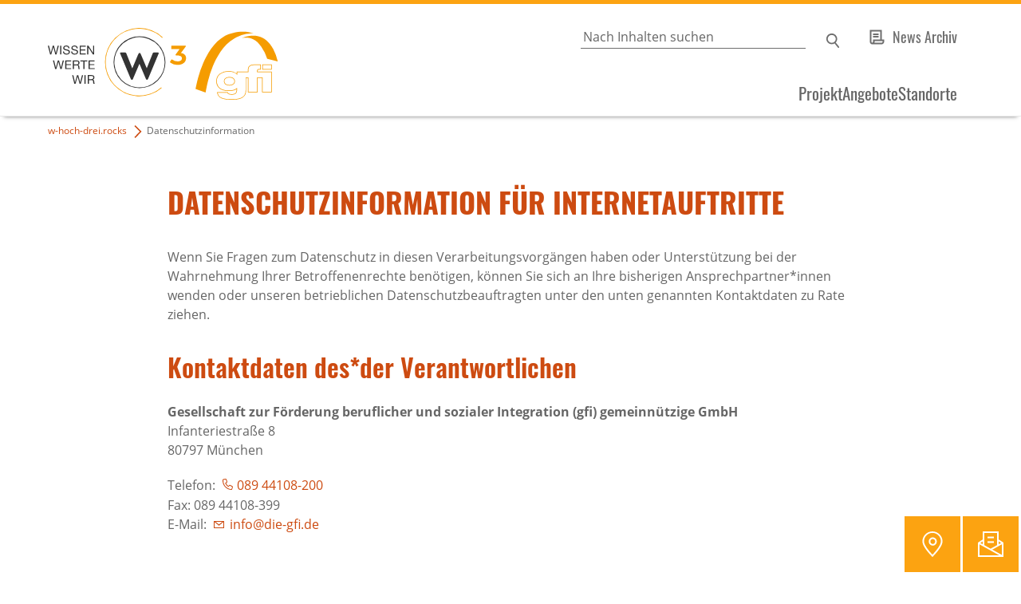

--- FILE ---
content_type: text/html; charset=utf-8
request_url: https://www.w-hoch-drei.rocks/datenschutzinformation
body_size: 10301
content:
<!DOCTYPE html>
<html lang="de">
<head>
  <meta charset="utf-8"><!-- 
  Umsetzung und Programmierung: bfz gGmbH, Abteilung Datenverarbeitung

  This website is powered by TYPO3 - inspiring people to share!
  TYPO3 is a free open source Content Management Framework initially created by Kasper Skaarhoj and licensed under GNU/GPL.
  TYPO3 is copyright 1998-2026 of Kasper Skaarhoj. Extensions are copyright of their respective owners.
  Information and contribution at https://typo3.org/
-->
  <base href="/">
  <title>w-hoch-drei.rocks: Datenschutzinformation – www.w-hoch-drei.rocks</title>
  <meta http-equiv="x-ua-compatible" content="IE=edge">
  <meta name="generator" content="TYPO3 CMS">
  <meta name="description" content="Fragen zum Datenschutz auf w-hoch-drei.rocks? Gern helfen Ihnen Ihre Ansprechpartner*innen weiter oder wenden Sie sich an unseren betrieblichen Datenschutzbeauftragten.">
  <meta name="keywords" content="Datenschutz, Datenschutzbeauftragter, personenbezogenen Daten, Datenkategorien, Speicherdauer, Empfängerkategorien">
  <meta name="viewport" content="width=device-width, initial-scale=1.0">
  <meta name="author" content="Berufliche Fortbildungszentren der bayerischen Wirtschaft (bfz) gemeinnützige GmbH">
  <meta property="og:title" content="Datenschutzinformation">
  <meta property="og:description" content="Fragen zum Datenschutz auf w-hoch-drei.rocks? Gern helfen Ihnen Ihre Ansprechpartner*innen weiter oder wenden Sie sich an unseren betrieblichen Datenschutzbeauftragten.">
  <meta property="og:site_name" content="w-hoch-drei, gfi gGmbH">
  <meta property="og:type" content="website">
  <meta property="og:locale" content="de_DE">
  <meta property="og:url" content="https://www.w-hoch-drei.rocks/datenschutzinformation">
  <meta name="twitter:card" content="summary">
  <meta name="handheldfriendly" content="true">
  <meta name="mobileoptimized" content="320">
  <script src="/?eID=bfz_common_challenge&amp;1721219498" async="async"></script>
  <script>
  /*<![CDATA[*/
  /*TS_inlineJS*/

  if(typeof document.createElement('div').style.grid !== 'string') {
  document.querySelector('html').className += " no-grid"
  }/* matomo start */
  var _paq = window._paq = window._paq || [];
  /* tracker methods like "setCustomDimension" should be called before "trackPageView" */
  _paq.push(["setDocumentTitle", document.domain + "/" + document.title]);
  _paq.push(["setCookieDomain", "*.w-hoch-drei.rocks"]);
  _paq.push(["setDomains", ["*.w-hoch-drei.rocks","*.www.w-hoch-drei.rocks"]]);
  _paq.push(['disableCookies']);
  _paq.push(['trackPageView']);
  _paq.push(['enableLinkTracking']);
  (function() {
  var u="https://stats.bbw.de/";
  _paq.push(['setTrackerUrl', u+'matomo.php']);
  _paq.push(['setSiteId', '93']);
  var d=document, g=d.createElement('script'), s=d.getElementsByTagName('script')[0];
  g.async=true; g.src=u+'matomo.js'; s.parentNode.insertBefore(g,s);
  })();
  /* matomo end */


  /*]]>*/
  </script>
  <link rel="stylesheet" type="text/css" href="/typo3conf/ext/whd2021/Resources/Public/Styles/screen.css?1756992770" media="all"><!--[if IE 9]><link rel="stylesheet" type="text/css" href="/typo3conf/ext/whd2021/Resources/Public/Styles/Queries/ie9.css" media="screen"><![endif]-->
  <link rel="stylesheet" type="text/css" href="/typo3conf/ext/whd2021/Resources/Public/Styles/print.css?1756992770" media="print"><!--[if lt IE 9]><script>
var elements = ['section', 'article', 'aside', 'header', 'footer', 'nav', 'figure', 'figcaption', 'time', 'mark', 'main'];
for( var i = 0; i < elements.length; i++ ) {
    document.createElement(elements[i]);
} </script><![endif]-->
  <link rel="apple-touch-icon" type="image/x-icon" href="/typo3conf/ext/whd2021/Resources/Public/Images/apple-touch-icon.png">
  <link rel="icon" type="image/x-icon" href="/typo3conf/ext/whd2021/Resources/Public/Images/favicon-16x16.png">
  <link rel="icon" type="image/x-icon" href="/typo3conf/ext/whd2021/Resources/Public/Images/favicon-32x32.png">
  <link rel="shortcut icon" type="image/x-icon" href="/favicon.ico">
  <link rel="manifest" href="/manifest.json">
  <meta name="theme-color" content="#ffffff">
  <link rel="canonical" href="https://www.w-hoch-drei.rocks/datenschutzinformation">
</head>
<body>
  <noscript>
  <p><img src="https://stats.bbw.de/matomo.php?idsite=93&amp;rec=1" style="" alt=""></p></noscript> <input type="checkbox" id="toggle" aria-hidden="true"> <input type="checkbox" id="gosearch" aria-hidden="true"> <input type="checkbox" id="gosticky" aria-hidden="true"> <input type="radio" name="popup" id="gonone" aria-hidden="true"> <input type="radio" id="goform" name="popup" aria-hidden="true"> <input type="radio" name="popup" id="golocation" aria-hidden="true">
  <div id="skiptocontent">
    <a href="#tomainspace" title="Navigation überspringen">Navigation überspringen</a>
  </div>
  <div id="allspace">
    <header id="headspace" class="clearfix">
      <div id="head-logo">
        <a title="Zur Startseite" href="/"><img title="Zur Startseite" alt="Logo: W3, gfi gGmbH" loading="lazy" src="/typo3conf/ext/whd2021/Resources/Public/Images/gfi_W3.svg" width="239" height="75"></a>
      </div>
      <div id="head-top">
        <div id="searchpalette">
          <form method="get" action="/suche#tosearch">
            <label for="suchbox">Geben Sie einen Suchbegriff ein</label> <input id="suchbox" type="search" name="q" placeholder="Nach Inhalten suchen" value=""> <input type="submit" value="Suchen" id="suchsubmit">
          </form>
        </div><label for="gosearch">Suchen</label>
        <p class="directlinks"><a data-eventtracking="{&quot;category&quot;:&quot;Menu&quot;, &quot;name&quot;:&quot;DirectLinks&quot;, &quot;action&quot;:&quot;news&quot;}" class="lnk_news" title="alle aktuellen Beiträge anzeigen" href="/aktuelles">News Archiv</a></p>
      </div>
      <div id="head-low">
        <div class="trigger">
          <label for="toggle"><span>MENÜ</span></label>
        </div>
        <div id="menuholder">
          <nav id="mainmenu">
            <ul>
              <li>
                <a href="/projekt" title="Projekt">Projekt</a> <input type="checkbox" class="menus submenutrigger" id="menu0"> <label for="menu0" aria-haspopup="true" aria-controls="p0">&nbsp;</label>
                <div class="submenu">
                  <ul>
                    <li class="back clearfix"><span></span><label for="menu0">&nbsp;</label></li>
                    <li>
                      <a href="/projekt/zielgruppen" title="Zielgruppen">Zielgruppen</a>
                    </li>
                    <li>
                      <a href="/projekt/ziele" title="Ziele">Ziele</a>
                    </li>
                  </ul>
                </div>
              </li>
              <li>
                <a href="/angebote" title="Angebote">Angebote</a> <input type="checkbox" class="menus submenutrigger" id="menu1"> <label for="menu1" aria-haspopup="true" aria-controls="p1">&nbsp;</label>
                <div class="submenu">
                  <ul>
                    <li class="back clearfix"><span></span><label for="menu1">&nbsp;</label></li>
                    <li>
                      <a href="/angebote/jugendliche" title="Jugendliche">Jugendliche</a>
                    </li>
                    <li>
                      <a href="/angebote/fachkraefte" title="Fachkräfte">Fachkräfte</a>
                    </li>
                    <li>
                      <a href="/angebote/anfrage" title="Anfrage">Anfrage</a>
                    </li>
                  </ul>
                </div>
              </li>
              <li>
                <a href="/standorte" title="Standorte">Standorte</a>
              </li>
            </ul>
          </nav>
          <p class="directlinks"><a data-eventtracking="{&quot;category&quot;:&quot;Menu&quot;, &quot;name&quot;:&quot;DirectLinks&quot;, &quot;action&quot;:&quot;news&quot;}" class="lnk_news" title="alle aktuellen Beiträge anzeigen" href="/aktuelles">News Archiv</a></p>
        </div>
      </div>
    </header>
    <div id="noHeaderImage"></div>
    <div class="box_jump">
      <a id="tomainspace" class="jumper"></a>
    </div>
    <main id="mainspace" class="clearfix">
      <!--TYPO3SEARCH_begin-->
      <div id="crumbtrail" class="typo3-search-exclude">
        <p><a href="/">w-hoch-drei.rocks</a> &nbsp;<img src="/typo3conf/ext/whd2021/Resources/Public/Images/Icons/pfeil_c_right_16x16.svg" alt="Pfeil nach rechts" title="Pfeil">&nbsp;Datenschutzinformation</p>
      </div>
      <h1>DATENSCHUTZINFORMATION FÜR INTERNETAUFTRITTE</h1>
      <p>Wenn Sie Fragen zum Datenschutz in diesen Verarbeitungsvorgängen haben oder Unterstützung bei der Wahrnehmung Ihrer Betroffenenrechte benötigen, können Sie sich an Ihre bisherigen Ansprechpartner*innen wenden oder unseren betrieblichen Datenschutzbeauftragten unter den unten genannten Kontaktdaten zu Rate ziehen.</p>
      <h2>Kontaktdaten des*der Verantwortlichen</h2>
      <div class="box_extendedAddress">
        <address itemprop="address" itemscope itemtype="http://schema.org/PostalAddress">
          <span itemprop="name"><strong>Gesellschaft zur Förderung beruflicher und sozialer Integration (gfi) gemeinnützige GmbH</strong></span><br>
          <span itemprop="streetAddress">Infanteriestraße 8</span><br>
          <span itemprop="postalCode">80797</span>&nbsp;<span itemprop="addressLocality">München</span>
        </address>
        <p>Telefon: <a itemprop="telephone" content="+498944108200" class="lnk_call" title=" anrufen" href="tel:+498944108200">089 44108-200</a><br>
        Fax: 089 44108-399<br>
        E-Mail: <a itemprop="email" content="info@die-gfi.de" class="lnk_email" title="E-Mail an  schreiben" href="mailto:info@die-gfi.de">info@die-gfi.de</a></p>
      </div>
      <h2>Kontaktdaten des Datenschutzbeauftragten</h2>
      <div class="box_extendedAddress">
        <address itemprop="address" itemscope itemtype="http://schema.org/PostalAddress">
          <span itemprop="name"><strong>Datenschutzbeauftragter der gfi gGmbH</strong></span><br>
          <span itemprop="streetAddress">Garden-City-Straße 4</span><br>
          <span itemprop="postalCode">96450</span>&nbsp;<span itemprop="addressLocality">Coburg</span>
        </address>
        <p>Telefon: <a itemprop="telephone" content="+498944108347" class="lnk_call" title=" anrufen" href="tel:+498944108347">089 44108-347</a><br>
        E-Mail: <a itemprop="email" content="datenschutz@die-gfi.de" class="lnk_email" title="E-Mail an  schreiben" href="mailto:datenschutz@die-gfi.de">datenschutz@die-gfi.de</a></p>
      </div>
      <h2>Verantwortlich für die Verarbeitung Ihrer personenbezogenen Daten</h2>
      <p>Gesellschaft zur Förderung beruflicher und sozialer Integration (gfi) gGmbH</p>
      <h2>Zwecke, Rechtsgrundlagen</h2>
      <p>Wir verarbeiten Ihre personenbezogenen Daten zur Information über Leistungen des Verantwortlichen, zum Ermöglichen des Seitenbesuchs, für Optimierung, Absicherung und Betrieb des Online-Angebots; die Verarbeitung ist in erster Linie erforderlich zur Wahrung berechtigter Interessen des Verantwortlichen.</p>
      <h2>Datenkategorien</h2>
      <p>Um Ihre Abfrage von Seiten und Diensten zu beantworten wird Ihre IP-Adresse in Verbindung mit dem aufgerufenen Inhalt (Zeitpunkt, Erfolg, Fehler, Antwortstatus) erfasst. Es werden auch folgende Daten vorübergehend ohne Personenbezug protokolliert: gekürzte und täglich neu zufällig ergänzte IP-Adresse, verbunden mit Datum und Uhrzeit des Zugriffs, Herkunftsseite, aufgerufene Inhalte. Zur Planung unserer Seitengestaltung werden die von Ihnen eingesetzten Betriebssysteme, Browser, Bildschirmgrößen usw. ohne Personenbezug statistisch zusammengefasst. Die Daten werden nicht mit anderen Angaben zu Ihrer Person zusammengeführt. Bei Vertragsabschluss, z. B. für Anmeldungen zu Veranstaltungen werden personenbezogenen Daten, die Sie uns hierfür mitteilen werden zum Abschluss und zur Erfüllung von Verträgen mit Ihnen genutzt und zur Dokumentation und Pflege der Kundenbeziehung gespeichert.</p>
      <h2>Speicherdauer</h2>
      <p>Zum Sicherstellen des ordnungsgemäßen Betriebs unserer Systeme protokollieren wir Zugriffe auf unsere Dienste. Es erfolgt keine automatisierte Verknüpfung mit Daten aus anderen Beständen und keine Profilbildung. Die zweck-gebundenen Protokolldaten werden nach spätestens 1 Jahr gelöscht. Die Verwendungsdauer von Cookies zur Geschwindigkeitsoptimierung und zum sicheren Systembetrieb variiert von Sitzungscookies bis zu einer Dauer von 2 Jahren.</p>
      <h2>Empfängerkategorien</h2>
      <p>Aufgrund berechtigter Interessen an einer gemeinsamen Verwaltung können Daten durch interne Dienstleister der Unternehmensgruppe unter denselben Bedingungen verarbeitet werden, die auch der Verantwortliche anwenden würde. Im zulässigen Rahmen einer Auftragsverarbeitung können externe Dienstleister beauftragt werden, die in diesem Zusammenhang nicht als Dritte gelten. Sowohl bei uns als auch bei Auftragsverarbeitern verarbeiten nur zuständige Personen die Daten nach unserer Weisung. Weitere Empfänger und eine Übermittlung in Drittländer sind nicht vorgesehen.</p>
      <h2>Cookies</h2>
      <p>Unser Internetauftritt verwendet Cookies. Das sind kleine Textdateien, die wir durch Ihr Anzeigeprogramm (Browser) auf Ihrem Gerät ablegen lassen und auslesen; etwa um die Darstellung des Inhalts für Ihr Gerät zu optimieren, z. B. Bildschirmgröße, Verbindungsqualität, Sprache, um die Sicherheit der Verbindung zu gewährleisten, um Sitzungen beim nächsten Besuch fortzusetzen, um Ihre Entscheidungen oder Vormerkungen zu speichern, um durch Statistiken mehr über den Verlauf von Besuchen zu erfahren und zukünftig das Auffinden von Themen zu erleichtern. Unsere Verarbeitung personenbezogener Daten erfolgt zur Wahrung unserer berechtigten Interessen an den jeweils beschriebenen Zwecken; Sie können einer solchen Verarbeitung widersprechen; der Widerspruch wird bei einigen Verarbeitungen direkt umgesetzt, bei anderen ist keine direkte Umsetzung vorgesehen und Sie müssten zusammen mit dem Widerspruch Ihre Gründe angeben. Wir würden Sie gesondert um Ihre Einwilligung bitten, die Verwendung von Cookies zu
      erlauben, deren Funktion über die Auslieferung und Darstellung des abgerufenen Inhalts hinaus geht; etwa wo wir Sie identifizieren, für personalisierte Werbung ansprechen, oder wenn Cookies auch von anderen Stellen für deren Zwecke verwendbar wären; solche Einwilligungen könnten Sie jederzeit und ohne Angabe von Gründen mit Wirkung für die Zukunft widerrufen. Bei Verwendung desselben Benutzerprofils, z. B. bei gemeinsamer Nutzung derselben Anmeldung an Ihrem Gerät, könnten andere Personen Sitzungen mit Ihren bereits bestehenden Cookies fortsetzen. Durch Einstellungen in Ihrem Browser lässt sich die Behandlung von Cookies steuern und lassen sich Cookies löschen.</p>
      <h3>Beschreibung der Cookies</h3>
      <h4>TYPO3</h4>
      <p><strong>Cookiename:</strong> fe_typo_user<br>
      <strong>Gültigkeit:</strong> Dauer der Browsersession<br>
      <strong>Empfänger:</strong> bbw-Gruppe<br>
      <strong>Zweck:</strong> Standard-Session-Cookie von TYPO3, des Content-Management-Systems zur Gestaltung von Internetauftritten. Es speichert verschiedene technisch notwendige Informationen, z.&nbsp;B.: Benutzer-Login für einen geschlossenen Bereich, die Integritätsprüfung für Formulare oder Ähnliches.</p>
      <h4>Sitzungsspeicher/Session-Storage</h4>
      <p><strong>Name:</strong> Hyphenopoly_Loader<br>
      <strong>Gültigkeit:</strong> Dauer der Browsersession<br>
      <strong>Zweck:</strong> Zwischenspeicherung der Konfiguration für die Worttrennung</p>
      <h4>Matomo</h4>
      <p><strong>Cookiename:</strong> mtm_consent, mtm_consent_removed<br>
      <strong>Gültigkeit:</strong>&nbsp;1&nbsp;Jahr<br>
      <strong>Empfänger:</strong> bbw-Gruppe<br>
      <strong>Zweck:</strong> Selbst betriebene datensparsame statistische Besucheranalyse mit Matomo; speichert Zustimmung zur Besucheranalyse oder deren Widerruf.</p>
      <p><strong>Cookiename:</strong> _pk_testcookie<br>
      <strong>Gültigkeit:</strong> nur Aufruf, sofortige Löschung<br>
      <strong>Empfänger:</strong> bbw-Gruppe<br>
      <strong>Zweck:</strong> Selbst betriebene datensparsame statistische Besucheranalyse mit Matomo; Prüfung ob der Browser Cookies unterstützt.</p>
      <h2>Matomo</h2>
      <p>Unsere Website verwendet das Webanalyse-Werkzeug Matomo, um Seitenbesuche zu analysieren. Dabei kommen standardmäßig keine lesenden oder schreibenden Zugriffe in Ihrem Gerät (z. B. Cookies) zum Einsatz. Ihre IP-Adresse wird umgehend anonymisiert (gekürzt und zufällig ergänzt) und behält diesen Wert für maximal einen Tag. So bleiben Sie für uns als Nutzer anonym und wir können Ihren Besuchsverlauf nicht mit anderen Daten zusammenführen; z. B. wenn Sie sich anmelden oder Kontaktformulare nutzen. Diese Daten werden nur intern für die Besuchsstatistik verarbeitet und gehen nicht an Dritte. Sie dienen nur der Identifikation und Verbesserung relevanter Inhalte unseres Internetangebots. Wenn Sie auf Ihrem System die Do-not-track-Funktion aktiviert haben, wird Ihr Besuch gar nicht erfasst. Falls Sie sich trotz dieser anonymisierten und cookielosen Verarbeitung entscheiden, dass Ihre Aktivitäten in diesem Auftritt nicht von Matomo getrackt werden sollen, klicken Sie den folgenden Link, um stattdessen den
      zweiteiligen Matomo-Deaktivierungs-Cookie in Ihrem Browser abzulegen. An derselben Stelle können Sie später den Widerspruch zurücknehmen, um die Matomo Analyse wieder zu erlauben.</p>
      <div id="matomo-opt-out">
        <p>Bitte warten Sie kurz, bis das opt-out geladen ist.</p>
      </div>
      <script src="https://stats.bbw.de/index.php?module=CoreAdminHome&action=optOutJS&divId=matomo-opt-out&language=auto&showIntro=1"></script>
      <h2>OpenStreetMap und MeMoMap</h2>
      <p>Unsere Website nutzt zum Darstellen von Stadtplänen, Landkarten und Verkehrsverbindungen Karten von OpenStreetMap (<a href="https://www.openstreetmap.de/" title="Zu OpenStreetMap">openstreetmap.de</a>), bereitgestellt durch FOSSGIS e.V., Römerweg 5, 79199 Kirchzarten und MeMoMaps (<a href="https://memomaps.de/" title="Zu MeMoMaps">memomaps.de</a>), bereitgestellt durch Memomaps Melchior Moos, Lukasgasse 4, 53347 Alfter. Beim Aufruf entsprechender Seiten wird eine Verbindung mit den Servern von openstreetmap.de sowie memomaps.de hergestellt und die zum Darstellen der jeweiligen Karte erforderlichen Daten übermittelt.</p>
      <h2>Auftritte in sozialen Medien</h2>
      <p>Wir unterhalten Auftritte in sozialen Medien. Angemeldete Benutzer*innen dieser Plattformen haben die Möglichkeit, dort mit uns zu kommunizieren und sich mit unseren Auftritten zu verbinden. Dabei werden uns in den Profilen der Benutzer*innen hinterlegte Angaben sowie Mitteilungen bekannt, die wir ggf. zur weiteren Kommunikation mit diesen Besucher*innen verwenden. In unserem Internetauftritt haben wir Schaltflächen integriert, mit der Sie unsere Präsenzen in sozialen Medien besuchen können. Erst mit dem Drücken der Schaltfläche wird eine Verbindung mit dem jeweiligen Dienst aufgebaut und Daten über die Herkunft von unserem Internetauftritt werden an die Plattform übertragen. Durch den Besuch und die Interaktion werden personenbezogene Daten auch durch die jeweiligen Plattformbetreiber*innen verarbeitet. Bei Nutzer*innen, die zu diesem Zeitpunkt an der Plattform angemeldet sind, werden diese Informationen evtl. zu deren persönlichem Benutzerprofil hinzugefügt.</p>
      <h2>Facebook</h2>
      <p>Wir verbreiten in unserem Facebook-Auftritt Informationen über unsere Aktivitäten und kommunizieren mit Benutzern des Dienstes (<a href="https://www.facebook.com/" title="Startseite von Facebook" target="_blank" rel="noreferrer">www.facebook.com</a>). Facebook wird in der Europäischen Union betrieben durch Meta Platforms Ireland Limited (4 Grand Canal Square, Dublin 2, Irland, einer Tochter von Meta Platforms, Inc., 1601 S. California Avenue, Palo Alto, CA 94304, USA. Meta Platforms Ireland Limited würde evtl. personenbezogene Daten in Drittländer wie die USA auf der Basis von EU-Standardvertragsklauseln übermitteln. Informationen zum Datenschutz bei Facebook: <a href="https://de-de.facebook.com/privacy/explanation/" title="Datenschutzerklärung von Facebook" target="_blank" rel="noreferrer">https://de-de.facebook.com/privacy/explanation/</a></p>
      <p>In unserem Facebook-Auftritt verarbeitet Facebook Daten zu Aktivitäten unserer Besucher, um sie uns in zusammengefasster Form als Statistiken zur Verfügung zu stellen. Für die Verarbeitung von Seiten-Insights sind wir gemeinsam mit Facebook verantwortlich und haben darüber einen Vertrag geschlossen. Die Informationen hierüber erhalten Sie bei Facebook: <a href="https://www.facebook.com/legal/terms/information_about_page_insights_data" title="Facebook-Fanseiten Vereinbarung" target="_blank" rel="noreferrer">https://www.facebook.com/legal/terms/information_about_page_insights_data</a></p>
      <h2>Instagram</h2>
      <p>Zur Darstellung unserer Aktivitäten in der Öffentlichkeit betreiben wir einen Auftritt auf Instagram, wo wir Fotos, Videos und Berichte zeigen (<a href="https://www.instagram.com/" title="Startseite von Instagram" target="_blank" rel="noreferrer">www.instagram.com</a>). In der Europäischen Union wird Instagram bereitgestellt von Meta Platforms Ireland Limited, 4 Grand Canal Square, Grand Canal Harbour, Dublin 2, Irland, einer Tochter von Meta Platforms, Inc., 1601 S. California Avenue, Palo Alto, CA 94304, USA. Meta Platforms Ireland Limited kann Daten auf Basis von Standarddatenschutzklauseln bzw. Angemessenheitsbeschlüssen der EU-Kommission in die USA und andere Länder übermitteln. Informationen zum Datenschutz bei Instagram: <a href="https://www.instagram.com/legal/privacy/" title="Datenschutzerklärung von Instagram" target="_blank" rel="noreferrer">https://www.instagram.com/legal/privacy/</a></p>
      <h2>Betroffenenrechte</h2>
      <p>Sie haben das Recht auf Auskunft über die zu Ihrer Person gespeicherten Daten; auf Berichtigung unrichtiger Daten; auf Löschung unrechtmäßig gespeicherter oder nicht mehr zur Erfüllung von Rechtspflichten bzw. für zulässige Zwecke erforderlicher Daten; auf Einschränkung der Verarbeitung für bestimmte Zwecke; auf Widerspruch zu bestimmten Verarbeitungen; und unter bestimmten Voraussetzungen auf Übertragbarkeit von hierfür geeigneten Daten zu Ihnen oder einer von Ihnen benannten Stelle. Bei automatisierten Entscheidungen können Sie verlangen, dass die Entscheidung nicht ausschließlich automatisiert getroffen wird; Sie können Ihren eigenen Standpunkt darstellen; und Sie können das Ergebnis der automatisierten Entscheidung anfechten. Bitte beachten Sie, dass Betroffenenrechte nur glaubhaft berechtigten Personen (Ihnen selbst) gegenüber gewährt werden können. Sie haben das Recht auf Beschwerde bei einer Aufsichtsbehörde für den Datenschutz. Wir empfehlen Ihnen, sich mit Ihrem Anliegen zunächst an Ihre
      bisherigen Kontaktpersonen bzw. Stellen bei uns oder an unseren betrieblichen Datenschutzbeauftragten zu wenden.</p><!--TYPO3SEARCH_end-->
    </main>
    <footer class="clearfix" id="footspace">
      <div id="footertop">
        <div id="box_logo">
          <img title="Logo: W3, gfi gGmbH" alt="Logo: W3, gfi gGmbH" loading="lazy" src="/typo3conf/ext/whd2021/Resources/Public/Images/gfi_W3-w.svg" width="142" height="42"> <span>&nbsp;</span>
        </div>
        <div id="jump_totop">
          <a href="#skiptocontent" title="zurück nach oben"></a>
        </div>
        <div id="box_socialmedia">
          <a href="https://www.facebook.com/whoch3rosenheim"><img title="Folge uns auf facebook" alt="Logo: facebook" loading="lazy" src="/typo3conf/ext/whd2021/Resources/Public/Images/Icons/facebook_gr_icon_32x32.svg" width="32" height="32"></a> <a href="https://www.instagram.com/whoch3_rosenheim/?hl=de"><img title="Folge uns auf Instagram" alt="Logo: Instagram" loading="lazy" src="/typo3conf/ext/whd2021/Resources/Public/Images/Icons/instagram_gr_icon_32x32.svg" width="32" height="32"></a>
        </div>
      </div>
      <div id="footercontent">
        <div id="box_boilerplate">
          <p>Die gfi: Prävention – Intervention – Integration</p>
          <p><br>
          Die Gesellschaft zur Förderung beruflicher und sozialer Integration (gfi) gemeinnützige GmbH unterstützt Menschen mit individuellen Beeinträchtigungen und sozialer Benachteiligung bei der aktiven und selbstbestimmten Teilhabe am Gesellschafts- und Arbeitsleben. [Bitte Anpasse]</p>
        </div>
        <div id="box_bbwgroup">
        <p>Die gfi gGmbH ist ein Unternehmen der bbw-Gruppe.<br>
        <a title="Zur Webseite der bbw-Gruppe wechseln" href="https://www.bbw.de">www.bbw.de</a></p><img title="Logo: bbw Gruppe" alt="Logo: bbw Gruppe" loading="lazy" src="/typo3conf/ext/whd2021/Resources/Public/Images/bbw_Gruppe_w.svg" width="142" height="75"></div>
      </div>
      <div id="footerbottom">
        <div id="box_trackinghint">
          <p>Wir achten Ihre Privatsphäre und erheben daher keine Website-übergreifenden Tracking-Daten. Alle Daten erheben wir nur zu statistischen Zwecken. Diese werden nicht an Dritte weitergegeben. Sie werden anonymisiert und sind nicht auf konkrete Personen zurückzuführen.</p>
        </div>
        <div id="box_copyright">
          <p>© 2026, gfi gGmbH, Standort Alpenvorland</p>
        </div>
        <div id="globalnav">
          <ul>
            <li>
              <a href="/" title="Wechseln zu: Startseite ">Startseite</a>
            </li>
            <li>
              <a href="/impressum" title="Wechseln zu: Impressum ">Impressum</a>
            </li>
            <li class="high">
              <a href="/datenschutzinformation" title="Wechseln zu: Datenschutzinformation ">Datenschutzinformation</a>
            </li>
            <li>
              <a href="/barrierefreiheit" title="Wechseln zu: Barrierefreiheit ">Barrierefreiheit</a>
            </li>
            <li>
              <a href="/kontakt" title="Wechseln zu: Kontakt ">Kontakt</a>
            </li>
            <li>
              <a href="/inhaltsverzeichnis" title="Wechseln zu: Inhaltsverzeichnis ">Inhaltsverzeichnis</a>
            </li>
          </ul>
        </div>
      </div>
    </footer>
    <div id="sticky">
      <label title="Kontaktmöglichkeiten" for="gosticky"><span>Kontaktmöglichkeiten</span></label>
      <div id="stickylocation">
        <label for="golocation" data-eventtracking="{&quot;category&quot;:&quot;Menu&quot;, &quot;name&quot;:&quot;Stickynav&quot;, &quot;action&quot;:&quot;location&quot;}" title="Finden Sie einen Standort in Ihrer Nähe"></label>
      </div>
      <div id="stickyform">
        <label for="goform" data-eventtracking="{&quot;category&quot;:&quot;Menu&quot;, &quot;name&quot;:&quot;Stickynav&quot;, &quot;action&quot;:&quot;contact&quot;}" title="Schreiben Sie uns"></label>
      </div>
    </div>
    <div id="mod_form">
      <div class="modal modal-checkbox" id="modal-goform">
        <label for="gonone" class="modal-overlay" aria-label="Close"></label>
        <div class="modal-container">
          <div class="modal-header">
            <div class="modal-title">
              <p>Schreiben Sie uns</p>
            </div><label for="gonone" class="modal-close" aria-label="Close"></label>
          </div>
          <div class="modal-body">
            <form class="contactform" enctype="multipart/form-data" method="post" id="contact-33" action="/datenschutzinformation?tx_form_formframework%5Baction%5D=perform&amp;tx_form_formframework%5Bcontroller%5D=FormFrontend&amp;cHash=67afaaf0c87068f95bc60096bde9e975#contact-33">
              <div>
                <input type="hidden" name="tx_form_formframework[contact-33][__state]" value="[base64]a41bde8083b4e4f482d21c8e5ef77e6afbf78b8e"><input type="hidden" name="tx_form_formframework[__trustedProperties]" value="{&quot;contact-33&quot;:{&quot;Ozi9f&quot;:1,&quot;salutation&quot;:1,&quot;firstname&quot;:1,&quot;lastname&quot;:1,&quot;email&quot;:1,&quot;subject&quot;:1,&quot;message&quot;:1,&quot;challenge-element&quot;:1,&quot;__currentPage&quot;:1}}f39f1f1ae63ea0dd7ba4a1a93a63c62286433d53">
              </div>
              <div class="clearfix">
                <p>Gerne beantworten wir Ihre Fragen und besprechen Ihre Wünsche im Detail. Nach Erhalt Ihrer Nachricht werden wir uns zeitnah bei Ihnen melden.</p>
              </div><input autocomplete="Ozi9f" aria-hidden="true" id="contact-33-Ozi9f" style="position:absolute; margin:0 0 0 -999em;" tabindex="-1" type="text" name="tx_form_formframework[contact-33][Ozi9f]">
              <p class="txt_hinweis">mit * gekennzeichnete Felder sind Pflichtfelder</p><label for="contact-33-salutation">Anrede*</label><select required="required" id="contact-33-salutation" name="tx_form_formframework[contact-33][salutation]">
                <option value="">
                  Bitte wählen
                </option>
                <option value="f">
                  Frau
                </option>
                <option value="m">
                  Herr
                </option>
                <option value="d">
                  Divers
                </option>
              </select><label for="contact-33-firstname">Vorname</label><input placeholder="Vorname" id="contact-33-firstname" type="text" name="tx_form_formframework[contact-33][firstname]" value=""><label for="contact-33-lastname">Nachname*</label><input placeholder="Nachname" required="required" id="contact-33-lastname" type="text" name="tx_form_formframework[contact-33][lastname]" value=""><label for="contact-33-email">E-Mail*</label><input placeholder="name@domain.tdl" required="required" id="contact-33-email" type="email" name="tx_form_formframework[contact-33][email]" value=""><label for="contact-33-subject">Betreff*</label><input placeholder="Worum geht es?" required="required" id="contact-33-subject" type="text" name="tx_form_formframework[contact-33][subject]" value=""><label for="contact-33-message">Nachricht</label>
              <textarea placeholder="Ihre Nachricht an uns" id="contact-33-message" name="tx_form_formframework[contact-33][message]"></textarea>
              <div class="clearfix">
                <p>Deine Daten werden zum Zweck der Kontaktaufnahme erhoben. Nähere Informationen entnimmst Du unserer&nbsp;<a href="/datenschutzinformation">Datenschutzinformation</a>.</p>
              </div><input id="contact-33-challenge-element" type="hidden" name="tx_form_formframework[contact-33][challenge-element]" value="SubStr|7,19;a790ed0b035acc14fbb0c3400a78e5b0">
              <div class="actions">
                <div class="form-navigation" role="group">
                  <button class="btn btn-primary" type="submit" name="tx_form_formframework[contact-33][__currentPage]" value="1">Weiter</button>
                </div>
              </div>
            </form>
          </div>
        </div>
      </div>
    </div>
    <div id="mod_location">
      <div class="modal modal-checkbox" id="modal-golocation">
        <label for="gonone" class="modal-overlay" aria-label="Close"></label>
        <div class="modal-container">
          <div class="modal-header">
            <div class="modal-title">
              <p>Finden Sie einen Standort in Ihrer Nähe</p>
            </div><label for="gonone" class="modal-close" aria-label="Close"></label>
          </div>
          <div class="modal-body">
            <p>An folgenden Standorten gibt es w³.</p>
            <div class="box_linkedlist">
              <ul class="box_linkedlist">
                <li class="linkedlist-item">
                  <a href="/rosenheim">Rosenheim</a>
                </li>
                <li class="linkedlist-item">
                  <a href="/traunstein">Traunstein</a>
                </li>
                <li class="linkedlist-item">
                  <a href="/holzkirchen">Holzkirchen</a>
                </li>
              </ul>
            </div>
          </div>
        </div>
      </div>
    </div>
  </div><!--[if lt IE 9]><script src="/typo3conf/ext/whd2021/Resources/Public/JavaScript/svgreplace.js"></script><![endif]-->
</body>
</html><!-- Tidy time: t 0ms / r 0ms / f 0ms -->

--- FILE ---
content_type: text/css; charset=utf-8
request_url: https://www.w-hoch-drei.rocks/typo3conf/ext/whd2021/Resources/Public/Styles/screen.css?1756992770
body_size: 27530
content:
@charset "utf-8";
@font-face {
  font-family: 'Open Sans';
  src: url('../../Public/Fonts/OpenSans-Light.eot');
  src: url('../../Public/Fonts/OpenSans-Light.eot?#iefix') format('embedded-opentype'), url('../../Public/Fonts/OpenSans-Light.woff2') format('woff2'), url('../../Public/Fonts/OpenSans-Light.woff') format('woff'), url('../../Public/Fonts/OpenSans-Light.ttf') format('truetype'), url('../../Public/Fonts/OpenSans-Light.svg#OpenSans-Light') format('svg');
  font-weight: 300;
  font-style: normal;
  font-display: swap;
}
@font-face {
  font-family: 'Open Sans';
  src: url('../../Public/Fonts/OpenSans-Bold.eot');
  src: url('../../Public/Fonts/OpenSans-Bold.eot?#iefix') format('embedded-opentype'), url('../../Public/Fonts/OpenSans-Bold.woff2') format('woff2'), url('../../Public/Fonts/OpenSans-Bold.woff') format('woff'), url('../../Public/Fonts/OpenSans-Bold.ttf') format('truetype'), url('../../Public/Fonts/OpenSans-Bold.svg#OpenSans-Bold') format('svg');
  font-weight: bold;
  font-style: normal;
  font-display: swap;
}
@font-face {
  font-family: 'Open Sans';
  src: url('../../Public/Fonts/OpenSans-Regular.eot');
  src: url('../../Public/Fonts/OpenSans-Regular.eot?#iefix') format('embedded-opentype'), url('../../Public/Fonts/OpenSans-Regular.woff2') format('woff2'), url('../../Public/Fonts/OpenSans-Regular.woff') format('woff'), url('../../Public/Fonts/OpenSans-Regular.ttf') format('truetype'), url('../../Public/Fonts/OpenSans-Regular.svg#OpenSans-Regular') format('svg');
  font-weight: normal;
  font-style: normal;
  font-display: swap;
}
@font-face {
  font-family: 'Open Sans';
  src: url('../../Public/Fonts/OpenSans-SemiBold.eot');
  src: url('../../Public/Fonts/OpenSans-SemiBold.eot?#iefix') format('embedded-opentype'), url('../../Public/Fonts/OpenSans-SemiBold.woff2') format('woff2'), url('../../Public/Fonts/OpenSans-SemiBold.woff') format('woff'), url('../../Public/Fonts/OpenSans-SemiBold.ttf') format('truetype'), url('../../Public/Fonts/OpenSans-SemiBold.svg#OpenSans-SemiBold') format('svg');
  font-weight: 600;
  font-style: normal;
  font-display: swap;
}
@font-face {
  font-family: 'Oswald';
  src: url('../../Public/Fonts/Oswald-ExtraLight.eot');
  src: url('../../Public/Fonts/Oswald-ExtraLight.eot?#iefix') format('embedded-opentype'), url('../../Public/Fonts/Oswald-ExtraLight.woff2') format('woff2'), url('../../Public/Fonts/Oswald-ExtraLight.woff') format('woff'), url('../../Public/Fonts/Oswald-ExtraLight.ttf') format('truetype'), url('../../Public/Fonts/Oswald-ExtraLight.svg#Oswald-ExtraLight') format('svg');
  font-weight: 200;
  font-style: normal;
  font-display: swap;
}
@font-face {
  font-family: 'Oswald';
  src: url('../../Public/Fonts/Oswald-Light.eot');
  src: url('../../Public/Fonts/Oswald-Light.eot?#iefix') format('embedded-opentype'), url('../../Public/Fonts/Oswald-Light.woff2') format('woff2'), url('../../Public/Fonts/Oswald-Light.woff') format('woff'), url('../../Public/Fonts/Oswald-Light.ttf') format('truetype'), url('../../Public/Fonts/Oswald-Light.svg#Oswald-Light') format('svg');
  font-weight: 300;
  font-style: normal;
  font-display: swap;
}
@font-face {
  font-family: 'Oswald';
  src: url('../../Public/Fonts/Oswald-Regular.eot');
  src: url('../../Public/Fonts/Oswald-Regular.eot?#iefix') format('embedded-opentype'), url('../../Public/Fonts/Oswald-Regular.woff2') format('woff2'), url('../../Public/Fonts/Oswald-Regular.woff') format('woff'), url('../../Public/Fonts/Oswald-Regular.ttf') format('truetype'), url('../../Public/Fonts/Oswald-Regular.svg#Oswald-Regular') format('svg');
  font-weight: normal;
  font-style: normal;
  font-display: swap;
}
@font-face {
  font-family: 'Oswald';
  src: url('../../Public/Fonts/Oswald-Medium.eot');
  src: url('../../Public/Fonts/Oswald-Medium.eot?#iefix') format('embedded-opentype'), url('../../Public/Fonts/Oswald-Medium.woff2') format('woff2'), url('../../Public/Fonts/Oswald-Medium.woff') format('woff'), url('../../Public/Fonts/Oswald-Medium.ttf') format('truetype'), url('../../Public/Fonts/Oswald-Medium.svg#Oswald-Medium') format('svg');
  font-weight: 500;
  font-style: normal;
  font-display: swap;
}
@font-face {
  font-family: 'Oswald';
  src: url('../../Public/Fonts/Oswald-SemiBold.eot');
  src: url('../../Public/Fonts/Oswald-SemiBold.eot?#iefix') format('embedded-opentype'), url('../../Public/Fonts/Oswald-SemiBold.woff2') format('woff2'), url('../../Public/Fonts/Oswald-SemiBold.woff') format('woff'), url('../../Public/Fonts/Oswald-SemiBold.ttf') format('truetype'), url('../../Public/Fonts/Oswald-SemiBold.svg#Oswald-SemiBold') format('svg');
  font-weight: 600;
  font-style: normal;
  font-display: swap;
}
@font-face {
  font-family: 'Oswald';
  src: url('../../Public/Fonts/Oswald-Bold.eot');
  src: url('../../Public/Fonts/Oswald-Bold.eot?#iefix') format('embedded-opentype'), url('../../Public/Fonts/Oswald-Bold.woff2') format('woff2'), url('../../Public/Fonts/Oswald-Bold.woff') format('woff'), url('../../Public/Fonts/Oswald-Bold.ttf') format('truetype'), url('../../Public/Fonts/Oswald-Bold.svg#Oswald-Bold') format('svg');
  font-weight: bold;
  font-style: normal;
  font-display: swap;
}
html,
body {
  margin: 0;
  padding: 0;
  text-align: left;
  vertical-align: top;
  font-weight: normal;
  font-style: normal;
  color: #666666;
}
html {
  font: 62.5%/1.5 "Open sans", Arial, Helvetica, Verdana, sans-serif;
  overflow: auto;
  background: #ffffff;
}
body {
  overflow: hidden;
}
p,
a {
  margin: 0;
  padding: 0;
}
img {
  border: 0;
  outline: 0;
  vertical-align: middle;
}
svg:not(:root) {
  overflow: hidden;
}
ol,
ul,
li {
  list-style: none;
  margin: 0;
  padding: 0;
}
dl,
dt,
dd {
  margin: 0;
  padding: 0;
}
form,
fieldset,
legend,
input,
select,
button,
textarea,
option,
label {
  margin: 0;
  padding: 0;
  font-size: 1.6rem;
  font-family: "Open sans", Arial, Helvetica, Verdana, sans-serif;
}
fieldset {
  border: 0;
}
label {
  cursor: pointer;
}
button,
input {
  line-height: normal;
}
button,
input[type="button"],
input[type="reset"],
input[type="submit"] {
  cursor: pointer;
  -webkit-appearance: button;
}
button[disabled],
input[disabled] {
  cursor: default;
}
input[type="checkbox"],
input[type="radio"] {
  box-sizing: border-box;
  padding: 0;
}
input[type="search"] {
  -webkit-appearance: textfield;
  -moz-box-sizing: content-box;
  -webkit-box-sizing: content-box;
  box-sizing: content-box;
}
table,
caption,
tbody,
tfoot,
thead,
tr,
th,
td {
  margin: 0;
  padding: 0;
  outline: 0;
  vertical-align: top;
  text-align: left;
  border-collapse: collapse;
  border-spacing: 0;
}
a:link,
a:visited,
a:hover,
a:focus,
a:active {
  text-decoration: none;
}
acronym {
  cursor: help;
  border-bottom: 1px dotted #666666;
}
abbr {
  cursor: help;
  border-bottom: 1px dotted #666666;
  text-decoration: none;
}
address {
  font-size: 1.6rem;
  padding: 0 0 0 4rem;
  font-style: normal;
  background: transparent url("../../Public/Images/Icons/pin_gr_icon_32x32.svg") top left no-repeat;
}
b {
  font-weight: 600;
}
code {
  font-family: monospace, serif;
}
cite {
  font-style: normal;
  display: block;
  margin: 1rem 0 0 0;
  text-transform: none;
}
dt {
  font-weight: bold;
  font-size: 1.6rem;
}
dd {
  font-size: 1.6rem;
  margin: 0 0 1em 1.5rem;
}
del {
  text-decoration: line-through;
}
dfn {
  font-style: italic;
  font-weight: bold;
}
em {
  font-style: normal;
  font-variant: small-caps;
  font-weight: bold;
  font-size: 1.8rem;
}
i {
  font-variant: small-caps;
  font-weight: bold;
}
ins {
  text-decoration: underline;
}
kbd {
  font-family: monospace, serif;
}
mark {
  background: #d6d6d6;
  color: #666666;
}
pre {
  font-family: monospace, serif;
  font-size: 1.6rem;
  white-space: pre-wrap;
  word-wrap: break-word;
}
samp {
  font-family: monospace, serif;
}
strong {
  font-weight: bold;
}
time {
  font-size: 1.4rem;
}
var {
  color: #cd4b11;
}
big {
  font-size: 120%;
}
small {
  font-size: 80%;
}
sub,
sup {
  font-size: 75%;
  line-height: 0;
  position: relative;
  vertical-align: baseline;
}
sup {
  top: -0.5rem;
}
sub {
  bottom: -0.25rem;
}
tt {
  font-family: monospace;
  color: #666666;
}
.showorhide {
  display: block;
}
.hideorshow {
  display: none;
  visibility: hidden;
}
.hidecompletely {
  display: none;
  visibility: hidden;
}
.hidefromscreen {
  border: 0;
  clip: rect(0, 0, 0, 0);
  height: 1px;
  margin: -1px;
  overflow: hidden;
  padding: 0;
  position: absolute;
  width: 1px;
}
.invisible {
  visibility: hidden;
}
.clearfix:before,
.clearfix:after {
  content: " ";
  display: table;
}
.clearfix:after {
  clear: both;
}
#headspace *:focus,
#mainspace *:focus,
#footspace *:focus {
  outline: 2px solid #666666;
}
form select:focus,
form input:focus,
form textarea:focus {
  outline: 2px solid #666666;
}
select {
  -moz-appearance: none;
  -webkit-appearance: none;
  appearance: none;
  border: none;
  padding: 1rem 4rem 1rem 1rem;
  background: #efefef url("../../Public/Images/Icons/pfeil_c_down_16x16.svg") calc(100% - 1rem) center no-repeat;
}
select:hover {
  cursor: pointer;
}
input {
  border: none;
  border-bottom: 1px solid #d6d6d6;
  padding: 1rem;
}
select option:checked {
  color: #cd4b11;
  font-weight: bold;
}
select::-ms-expand {
  display: none;
}
@media screen and (min-width: 0 \0) {
  select {
    background: none \9;
    padding: 5px \9;
  }
}
input::-webkit-input-placeholder {
  font-size: 1.8rem;
  color: #666666;
}
input::-moz-placeholder {
  font-size: 1.8rem;
  color: #666666;
}
input:-ms-input-placeholder {
  font-size: 1.8rem;
  color: #666666;
}
input::placeholder {
  font-size: 1.8rem;
  color: #666666;
}
textarea::placeholder {
  color: #666666;
}
p,
li,
td {
  font-size: 1.6rem;
}
h1,
h2,
h3,
h4,
h5,
h6 {
  padding: 0;
  text-align: left;
  margin: 0 15rem 0 15rem;
  vertical-align: baseline;
  font-weight: normal;
  font-style: normal;
  color: #cd4b11;
  font-family: "Oswald", "Arial Narrow", Helvetica, Verdana, sans-serif;
}
h1 {
  font-size: 3.6rem;
  font-weight: bold;
  margin: 0 0 3rem 0;
}
h2 {
  font-size: 3.2rem;
  margin: 1.6rem 0 2rem 0;
  font-weight: 600;
}
h3 {
  font-size: 2.8rem;
  margin: 1rem 0 1.5rem 0;
  font-weight: 600;
}
h2:before {
  clear: both;
  display: block;
  content: ' ';
}
h4 {
  font-size: 2rem;
  font-weight: bold;
  margin: 1em 0 0.5em 0;
}
h5,
h6 {
  font-size: 2rem;
  margin: 1em 0 0.5em 0;
}
ul {
  margin-bottom: 1rem;
}
ul li {
  background: url("../../Public/Images/bullet.png") 0 0.7rem no-repeat;
  padding: 0 0 0 2rem;
}
ol li {
  list-style: decimal outside;
  margin-left: 1.5rem;
}
ol li ul li {
  list-style: none;
}
main > ul,
main > ol,
main > dl {
  margin: 0 15rem 1rem 15rem;
}
main > p,
main > blockquote,
main > figure {
  margin: 0 15rem 1.5rem 15rem;
}
main > h1,
main > h2,
main > h3,
main > h4,
main > h5,
main > h6 {
  margin-left: 15rem;
  margin-right: 15rem;
}
main > h1 > .txt.byline,
main > h2 > .txt.byline,
main > h3 > .txt.byline,
main > h4 > .txt.byline,
main > h5 > .txt.byline,
main > h6 > .txt.byline {
  margin: -1rem 15rem 2rem 15rem;
}
hr {
  height: 1px;
  border: 0;
  border-bottom: 1px solid #666666;
  width: 50%;
  text-align: center;
  margin-top: 4rem;
  margin-bottom: 4rem;
}
blockquote {
  font-style: italic;
  background: #e9e9e9;
  padding: 2rem;
}
blockquote cite {
  font-style: italic;
}
blockquote h2 {
  margin: 0 0 1rem 0;
  font-style: italic;
  font-size: 1.4rem;
  font-weight: bold;
  color: #666666;
}
blockquote p {
  margin: 0;
}
blockquote:before,
blockquote:after,
q:before,
q:after {
  content: "";
}
q {
  margin: 0;
  padding: 0;
  font-style: italic;
}
.rahmen figcaption {
  margin-left: 1rem;
}
figure {
  margin: 2rem 0;
}
figcaption {
  margin-top: 1.2rem;
  font-size: 1.4rem;
  font-style: italic;
}
p {
  margin: 0 0 1.5rem 0;
  font-family: "Open sans", Arial, Helvetica, Verdana, sans-serif;
}
a:link {
  color: #cd4b11;
}
a:visited {
  color: #999999;
  border-bottom: 1px solid #999999;
}
a:hover {
  color: #cd4b11;
  border-bottom: 1px solid #cd4b11;
}
a:focus {
  color: #cd4b11;
  border-bottom: 1px solid #cd4b11;
}
a:active {
  color: #cd4b11;
  border-bottom: 1px solid #cd4b11;
}
.error {
  color: #c41239;
  font-weight: bold;
  background: rgba(196, 18, 57, 0.1);
  padding: 2rem;
  outline: 1px solid #c41239;
}
.formerror {
  outline: 1px solid #c41239;
  color: #c41239;
  background: rgba(196, 18, 57, 0.1);
}
.formerror::placeholder {
  color: #c41239;
}
.err_novideo {
  background-color: #efefef;
  color: #c41239;
  width: 100%;
  height: 100%;
}
.err_novideo p {
  margin: auto;
}
.messageerror {
  display: block;
  padding: 0.3rem 0 0.5rem 1rem;
  border-left: 3px solid #c41239;
  margin: 1rem 0 2rem 25.7%;
  color: #c41239;
}
.txt_help {
  display: block;
  background: #efefef;
  padding: 0.5rem;
  outline: 1px solid #cd4b11;
}
.img_error {
  position: absolute;
  top: 4rem;
  left: 4rem;
  background: #c41239;
  color: #ffffff;
  font-size: 1.6rem;
  padding: 1rem;
}
.img_error:nth-of-type(2) {
  top: 8rem;
}
.forgetfull_editor {
  font-size: 1.8rem;
  color: #cd4b11;
}
.err_nohit {
  margin-left: 1rem;
}
#skiptocontent a {
  padding: 0.6rem;
  position: absolute;
  top: -4rem;
  left: 0;
  color: #ffffff;
  border-right: 1px solid #ffffff;
  border-bottom: 1px solid #ffffff;
  border-bottom-right-radius: 0.8rem;
  background: transparent;
  -webkit-transition: 0.5s;
  -o-transition: 0.5s;
  -moz-transition: 0.5s;
  transition: 0.5s;
  z-index: 10010;
  font-size: 1.6rem;
}
#skiptocontent a:focus {
  position: absolute;
  left: 0;
  top: 0;
  background: #cd4b11;
  outline: 0;
  -webkit-transition: 0.5s;
  -o-transition: 0.5s;
  -moz-transition: 0.5s;
  transition: 0.5s;
}
.box_jump {
  position: relative;
}
.jumper {
  position: absolute;
  top: calc(-14.4rem - 4rem);
  display: block;
  height: 1px;
  width: 100%;
  border-bottom: 1px solid transparent;
}
.jumper:hover,
.jumper:focus,
.jumper:active {
  border: 0;
}
@media screen and (max-width: 900px) {
  .jumper {
    top: calc(-8.5rem - 4rem);
  }
}
.modal {
  position: fixed;
  width: 100%;
  height: 100%;
  top: 0;
  left: 0;
  text-align: center;
  z-index: 10001;
}
.modal > .modal-overlay {
  position: fixed;
  width: 100%;
  height: 100%;
  left: 0;
  top: 0;
  opacity: 0.5;
  background-color: black;
}
.modal.modal-fraction {
  display: none;
}
.modal.modal-fraction:target {
  display: block;
}
.modal:after {
  display: inline-block;
  height: 100%;
  vertical-align: middle;
  content: '';
}
.modal .modal-container {
  display: inline-block;
  position: relative;
  width: 68%;
  max-width: 88%;
  height: 52vh;
  background-color: white;
  overflow-y: auto;
  overflow-x: hidden;
  padding: 4rem;
  vertical-align: middle;
  text-align: left;
  z-index: 10001;
}
.modal .modal-container > .modal-header {
  display: -webkit-box;
  display: -webkit-flex;
  display: -ms-flexbox;
  display: flex;
}
.modal .modal-container > .modal-header > .modal-title {
  -webkit-box-flex: 1;
  -webkit-flex: 1 1 auto;
  -ms-flex: 1 1 auto;
  flex: 1 1 auto;
}
.modal .modal-container > .modal-header > .modal-title p {
  font-family: "Oswald", "Arial Narrow", Helvetica, Verdana, sans-serif;
  font-weight: bold;
  font-size: 2.8rem;
  color: #cd4b11;
  margin-top: 3rem;
  text-transform: uppercase;
}
.modal .modal-container > .modal-header > a,
.modal .modal-container > .modal-header > label {
  -webkit-box-flex: 0;
  -webkit-flex: 0 0 auto;
  -ms-flex: 0 0 auto;
  flex: 0 0 auto;
  background: url("../../Public/Images/Menu/close_gr_icon_32x32.svg") center center no-repeat;
  background-size: contain;
  width: 3.2rem;
  height: 3.2rem;
}
.modal .modal-container > .modal-header > a:hover,
.modal .modal-container > .modal-header > label:hover,
.modal .modal-container > .modal-header > a:focus,
.modal .modal-container > .modal-header > label:focus,
.modal .modal-container > .modal-header > a:active,
.modal .modal-container > .modal-header > label:active {
  border-bottom: 0;
}
.modal-body a.lnk_call,
.modal-body a.lnk_extern {
  font-family: "Oswald", "Arial Narrow", Helvetica, Verdana, sans-serif;
  font-size: 3.5rem;
  font-weight: bold;
  color: #cd4b11;
  display: inline-block;
  padding: 0 0 0 5rem;
  margin: 2rem 0 2rem 0;
}
.modal-body a.lnk_call:link,
.modal-body a.lnk_extern:link,
.modal-body a.lnk_call:visited,
.modal-body a.lnk_extern:visited {
  color: #cd4b11;
  border-bottom: 1px solid transparent;
}
.modal-body a.lnk_call:hover,
.modal-body a.lnk_extern:hover,
.modal-body a.lnk_call:focus,
.modal-body a.lnk_extern:focus,
.modal-body a.lnk_call:active,
.modal-body a.lnk_extern:active {
  border-bottom: 1px solid #cd4b11;
  color: #cd4b11;
}
.modal-body a.lnk_call {
  background: url("../../Public/Images/Icons/telefon_c_icon_32x32.svg") 0 center no-repeat;
}
.modal-body a.lnk_extern {
  background: url("../../Public/Images/Icons/login_c_icon_32x32.svg") left center no-repeat;
}
.modal-body address {
  background: transparent;
  padding: 0;
  margin: 4rem 0 0 0;
  width: 50%;
}
.modal-body address span:first-of-type {
  display: block;
  margin-bottom: -1rem;
}
@media screen and (max-width: 900px) {
  .modal .modal-container {
    width: calc(80vw - 4rem);
    height: 70vh;
  }
}
@media screen and (min-width: 1440px) {
  .modal .modal-container {
    width: 85rem;
  }
}
@media screen and (max-width: 400px) {
  .modal-body a.lnk_extern {
    background: url("../../Public/Images/Icons/login_c_icon_32x32.svg") center top no-repeat;
    padding: 4rem 0 0 0;
  }
}
*[id] {
  scroll-margin-top: 20rem;
}
#allspace {
  position: relative;
  left: 0;
  top: 0;
  height: 100%;
  min-width: 303px;
}
main {
  margin: 7rem 3rem 12rem 3rem;
  position: relative;
  background: #ffffff;
}
main h1 + .txt_byline {
  margin-top: -2.5rem;
  margin-bottom: 3rem;
}
main h3 + .txt_byline {
  margin-top: -1rem;
  margin-bottom: 2.5rem;
}
main h4 + .txt_byline,
main h5 + .txt_byline,
main h6 + .txt_byline {
  margin-top: -0.5rem;
  margin-bottom: 2rem;
}
main p + h2,
main ul + h2 {
  margin-top: 3rem;
}
main p + h3,
main ul + h3 {
  margin-top: 2rem;
}
main .box_interest_small:first-child {
  margin-top: 0;
}
main a:link[href^="/"].btn_more:before {
  display: none;
}
main a:link[href^="https://"].btn_more:hover:before,
main a:link[href^="https://"].btn_more:focus:before,
main a:link[href^="https://"].btn_more:active:before {
  background: url("../../Public/Images/icons_w.svg") no-repeat 0 -16px;
}
main h2 + .box_textPicSmall,
main h2 + .box_textpic {
  margin-top: 0;
}
.trigger {
  display: block;
  visibility: visible;
  width: 5rem;
  height: 5rem;
  position: absolute;
  right: 3.5rem;
  top: 1.5rem;
  color: #ffffff;
  border-radius: 0 5px 5px 0;
  z-index: 8000;
  -webkit-transition: 0.5s;
  -o-transition: 0.5s;
  -moz-transition: 0.5s;
  transition: 0.5s;
}
.trigger label {
  display: block;
  height: 100%;
  width: 100%;
  position: absolute;
  left: 0;
  top: 0;
  background: #ffffff url("../../Public/Images/Menu/navi_icon_32x32.svg") no-repeat center center;
  background-size: 60%;
  cursor: pointer;
}
.trigger label span {
  position: absolute;
  left: -9999px;
}
input.menus,
input#toggle {
  position: absolute;
  display: none;
}
#menuholder .directlinks {
  border-top: 1px solid #e9e9e9;
  display: block;
  visibility: visible;
  padding: 3rem 0 3rem 3rem;
}
#menuholder .directlinks a {
  display: block;
  margin-bottom: 3rem;
}
#mainmenu {
  display: block;
  padding: 2rem 1rem 1rem 1rem;
}
#mainmenu ul {
  font-family: "Oswald", "Arial Narrow", Helvetica, Verdana, sans-serif;
  display: block;
  margin: 0;
}
#mainmenu ul li {
  font-size: 2.1rem;
  background: transparent;
  padding: 0;
  margin: 0 0 1rem 0;
  line-height: 1.4;
}
#mainmenu ul li.back {
  display: none;
  visibility: hidden;
}
#mainmenu ul li a {
  font-family: "Oswald", "Arial Narrow", Helvetica, Verdana, sans-serif;
  width: calc(100% - 2rem - 4rem);
  display: inline-block;
  border-bottom: 0;
  padding: 0 0 1rem 2rem;
}
#mainmenu ul li a:link {
  color: #666666;
  border-left: 5px solid transparent;
}
#mainmenu ul li a:visited {
  color: #999999;
  border-left: 5px solid transparent;
}
#mainmenu ul li a:hover,
#mainmenu ul li a:focus,
#mainmenu ul li a:active {
  color: #cd4b11;
  border-left: 5px solid transparent;
}
#mainmenu ul li a:link.high,
#mainmenu ul li a:visited.high {
  border-left: 5px solid #cd4b11;
  color: #cd4b11;
}
#mainmenu ul li label {
  background: url("../../Public/Images/Menu/arrow-box_c_down_16x16.svg") center center no-repeat;
  background-size: cover;
  display: inline-block;
  width: 2rem;
  height: 2rem;
}
#mainmenu ul li div {
  padding: 2rem;
  background: #f9f9f9;
  border-bottom: 1px solid #d6d6d6;
  border-top: 0.5rem solid #fca311;
}
#mainmenu ul li div ul {
  margin: 0;
  padding: 0;
  display: block;
  height: auto;
  width: 100%;
}
#mainmenu ul li div ul li {
  font-size: 1.8rem;
  width: 100%;
  background: url("../../Public/Images/Menu/arrow-box_c_right_16x16.svg") 0 center no-repeat;
  padding: 0 0 0 2rem;
}
#mainmenu ul li div ul li a {
  border-left: 0;
  padding: 0;
  width: 100%;
}
#mainmenu ul li div ul li a:link,
#mainmenu ul li div ul li a:visited {
  border-left: 0;
}
#mainmenu ul li div ul li a:hover,
#mainmenu ul li div ul li a:focus,
#mainmenu ul li div ul li a:active {
  border-left: 0;
}
#mainmenu ul li div ul li a:link.high,
#mainmenu ul li div ul li a:visited.high {
  border-left: 0;
  color: #cd4b11;
}
@media screen and (min-width: 901px) and (min-height: 651px) {
  .trigger {
    display: none;
    visibility: hidden;
    margin: 0;
    padding: 0;
  }
  #menuholder .directlinks {
    display: none;
    visibility: hidden;
  }
  #mainmenu {
    width: 100%;
    padding: 0;
  }
  #mainmenu ul {
    display: -webkit-box;
    display: -webkit-flex;
    display: -ms-flexbox;
    display: flex;
    -webkit-box-pack: end;
    -webkit-justify-content: flex-end;
    -ms-flex-pack: end;
    justify-content: flex-end;
    -webkit-flex-wrap: wrap;
    -ms-flex-wrap: wrap;
    flex-wrap: wrap;
    -webkit-box-align: start;
    -ms-flex-align: start;
    align-items: flex-start;
    gap: 0 2.5rem;
    height: 4.3rem;
    margin: 1.8rem 0 0 3rem;
    width: calc(100% - 3rem);
  }
  #mainmenu ul li {
    display: block;
    background: transparent;
    margin: 0;
  }
  #mainmenu ul li label {
    display: none;
  }
  #mainmenu ul li a {
    display: block;
    padding: 0 0 1rem 0;
    background: transparent;
    border-bottom: 0.5rem solid transparent;
    width: unset;
  }
  #mainmenu ul li a:link,
  #mainmenu ul li a:visited {
    color: #666666;
    border-left: 0;
    border-bottom: 0.5rem solid transparent;
  }
  #mainmenu ul li a:hover,
  #mainmenu ul li a:focus,
  #mainmenu ul li a:active {
    color: #cd4b11;
    background: transparent;
    border-left: 0;
    border-bottom: 0.5rem solid #cd4b11;
  }
  #mainmenu ul li a:link.high,
  #mainmenu ul li a:visited.high,
  #mainmenu ul li a:hover.high,
  #mainmenu ul li a:focus.high,
  #mainmenu ul li a:active.high {
    color: #cd4b11;
    background: transparent;
    border-left: 0;
    border-bottom: 0.5rem solid #cd4b11;
  }
  #mainmenu ul li div {
    display: none;
    position: absolute;
    left: 0;
    top: 14rem;
    width: calc(100% - 8rem);
    padding: 4rem;
    background: #f9f9f9;
    border-top: 1px solid #e9e9e9;
    -webkit-box-shadow: 0 0.5rem 0.5rem -0.5rem rgba(0, 0, 0, 0.5);
    -moz-box-shadow: 0 0.5rem 0.5rem -0.5rem rgba(0, 0, 0, 0.5);
    box-shadow: 0 0.5rem 0.5rem -0.5rem rgba(0, 0, 0, 0.5);
  }
  #mainmenu ul li div ul {
    display: -webkit-box;
    display: -webkit-flex;
    display: -ms-flexbox;
    display: flex;
    -webkit-box-pack: start;
    -webkit-justify-content: flex-start;
    -ms-flex-pack: start;
    justify-content: flex-start;
    -webkit-box-orient: vertical;
    -webkit-box-direction: normal;
    -ms-flex-direction: column;
    flex-direction: column;
    -webkit-box-align: start;
    -ms-flex-align: start;
    align-items: start;
    -webkit-flex-wrap: wrap;
    -ms-flex-wrap: wrap;
    flex-wrap: wrap;
    height: 2.5rem;
    gap: 1rem 0.5rem;
  }
  #mainmenu ul li div ul li {
    -webkit-box-flex: 0;
    -webkit-flex: 0 1 auto;
    -ms-flex: 0 1 auto;
    flex: 0 1 auto;
    min-width: 30%;
    width: unset;
  }
  #mainmenu ul li div ul li a {
    width: unset;
    margin: 0;
    padding: 0;
  }
  #mainmenu ul li div ul li a:link,
  #mainmenu ul li div ul li a:visited {
    border: 0;
  }
  #mainmenu ul li div ul li a:hover,
  #mainmenu ul li div ul li a:focus,
  #mainmenu ul li div ul li a:active {
    border: 0;
  }
  #mainmenu ul li div ul li a:link.high,
  #mainmenu ul li div ul li a:visited.high,
  #mainmenu ul li div ul li a:hover.high,
  #mainmenu ul li div ul li a:focus.high,
  #mainmenu ul li div ul li a:active.high {
    color: #cd4b11;
    background: transparent;
    border: 0;
  }
  #mainmenu ul li:hover div {
    display: block;
  }
  #mainmenu ul li:nth-of-type(1) div ul {
    height: 2.5rem;
  }
  #mainmenu ul li:nth-of-type(2) div ul {
    height: 2.5rem;
  }
  #mainmenu ul li:nth-of-type(3) div ul {
    height: 2.5rem;
  }
  #mainmenu ul li:nth-of-type(4) div ul {
    height: 2.5rem;
  }
  #mainmenu ul li:nth-of-type(5) div ul {
    height: 2.5rem;
  }
  #mainmenu ul li:nth-of-type(6) div ul {
    height: 2.5rem;
  }
}
@media screen and (min-width: 1440px) {
  #menuholder {
    margin-right: 15rem;
  }
}
@media screen and (min-width: 1150px) and (max-width: 1439px) {
  #menuholder {
    margin-right: 8rem;
  }
}
@media screen and (min-width: 901px) and (max-width: 1149px) {
  #menuholder {
    margin-right: 4vw;
  }
}
@media screen and (min-width: 901px) and (max-width: 1020px) {
  #mainmenu ul {
    gap: 0 2rem;
  }
}
@media screen and (max-height: 650px) {
  #menuholder .directlinks {
    border-top: 1px solid #e9e9e9;
    display: block;
    visibility: visible;
    padding: 3rem 0 3rem 3rem;
  }
  #menuholder .directlinks a {
    display: block;
    margin-bottom: 3rem;
  }
}
@media screen and (max-width: 900px), screen and (max-height: 650px) {
  #menuholder {
    position: absolute;
    top: calc(8rem + 0.1rem);
    left: 0;
    height: 0;
    width: 100%;
    overflow: hidden;
    background: #ffffff;
    margin: 0;
    -webkit-box-shadow: 0.2em 0.2em 0.3em #cccccc;
    box-shadow: 0.2em 0.2em 0.3em #cccccc;
  }
  #mainmenu ul li div {
    display: none;
  }
  #mainmenu ul li:hover .submenu ul {
    height: auto;
  }
  #mainmenu ul li:hover div {
    display: none;
    box-shadow: none;
  }
  #mainmenu ul input.submenutrigger:checked + label {
    background: url("../../Public/Images/Menu/arrow-box_c_up_16x16.svg") center center no-repeat;
    background-size: cover;
  }
  #mainmenu ul input.submenutrigger:checked ~ .submenu {
    display: block;
  }
  #toggle:checked ~ #allspace .trigger label {
    background: #ffffff url("../../Public/Images/Menu/close_gr_icon_32x32.svg") no-repeat center center;
  }
  #toggle:checked ~ #allspace #menuholder {
    height: 80vh;
    overflow-y: scroll;
  }
}
#crumbtrail {
  top: -7.1rem;
  position: absolute;
  z-index: 150;
}
#crumbtrail p {
  font-size: 1.2rem;
  margin: 0;
}
#crumbtrail a:before {
  display: none;
}
.box_tilemenu {
  margin: 12rem 0 12rem 0;
  display: -webkit-box;
  display: -webkit-flex;
  display: -ms-flexbox;
  display: flex;
  -webkit-box-pack: start;
  -webkit-justify-content: flex-start;
  -ms-flex-pack: start;
  justify-content: flex-start;
  -webkit-flex-wrap: wrap;
  -ms-flex-wrap: wrap;
  flex-wrap: wrap;
  gap: 1.5rem 1.5rem;
}
.box_tilemenu div {
  padding: 0;
  margin: 0;
  overflow: hidden;
  -webkit-box-flex: 0;
  -webkit-flex: 0 0 auto;
  -ms-flex: 0 0 auto;
  flex: 0 0 auto;
  width: 100%;
}
.box_tilemenu div h2 {
  font-size: 2.2rem;
  padding-bottom: 1rem;
  height: 8rem;
  display: table-cell;
  vertical-align: bottom;
}
.box_tilemenu div a {
  position: relative;
  display: block;
  aspect-ratio: 1;
  background: #B93600;
}
.box_tilemenu div a img {
  height: 100%;
  width: auto;
}
.box_tilemenu div a .tile-text {
  position: absolute;
  left: -300rem;
  width: 90%;
  height: 50%;
  text-align: center;
  color: #ffffff;
}
.box_tilemenu div a span:nth-child(2) {
  display: block;
  position: absolute;
  top: 2rem;
  left: 2rem;
  font-family: "Oswald", "Arial Narrow", Helvetica, Verdana, sans-serif;
  color: #cd4b11;
  font-size: 1.8rem;
  padding: 0 0 0 2.5rem;
  background: url("../../Public/Images/Icons/haken_c_icon_21x21.svg") center left no-repeat;
  background-size: 2.1rem;
}
.box_tilemenu div a span:last-child {
  background: url("../../Public/Images/Icons/plus_c_icon_32x32.svg") 0 0 no-repeat;
  background-size: 3.2rem;
  color: transparent;
  width: 3.2rem;
  height: 3.2rem;
  position: absolute;
  bottom: 0;
  right: 0;
  margin: 2rem;
}
.box_tilemenu div a:link {
  color: #666666;
}
.box_tilemenu div a:visited {
  color: #666666;
}
.box_tilemenu div a:hover,
.box_tilemenu div a:focus,
.box_tilemenu div a:active {
  background: #B93600;
  color: #ffffff;
  border: 0;
}
.box_tilemenu div a:hover img,
.box_tilemenu div a:focus img,
.box_tilemenu div a:active img {
  mix-blend-mode: multiply;
}
.box_tilemenu div a:hover span:nth-child(2),
.box_tilemenu div a:focus span:nth-child(2),
.box_tilemenu div a:active span:nth-child(2) {
  color: #ffffff;
  background: url("../../Public/Images/Icons/haken_w_icon_21x21.svg") 0 0 no-repeat;
}
.box_tilemenu div a:hover span:last-child,
.box_tilemenu div a:focus span:last-child,
.box_tilemenu div a:active span:last-child {
  background: url("../../Public/Images/Icons/plus_w_icon_32x32.svg") 0 0 no-repeat;
}
.box_tilemenu div a:hover .tile-text,
.box_tilemenu div a:focus .tile-text,
.box_tilemenu div a:active .tile-text {
  left: calc(100% - 50% - 90% / 2);
  top: calc(100% - 50% - 50% / 2);
  color: #ffffff;
}
.box_tilemenu .noimagetile-item:first-of-type {
  background: #efefef;
  place-self: end;
  aspect-ratio: 1;
}
.box_tilemenu .noimagetile-item:first-of-type p {
  margin: 0;
  padding: 0;
  position: relative;
  width: 100%;
  height: 12rem;
  top: calc(100% - 50% - 12rem / 2);
  text-align: center;
  color: #cd4b11;
  font-family: "Oswald", "Arial Narrow", Helvetica, Verdana, sans-serif;
  font-size: 3rem;
  font-weight: bold;
}
@media screen and (min-width: 901px) {
  .box_tilemenu div {
    width: calc(100% / 3 - (1.5rem * 2 / 3));
  }
  .box_tilemenu div a .tile-text p {
    font-size: 1.6rem;
  }
}
@media screen and (min-width: 1440px) {
  .box_tilemenu div h2 {
    font-size: 2.8rem;
  }
}
@media screen and (min-width: 1150px) and (max-width: 1439px) {
  .box_tilemenu div h2 {
    font-size: 2.8rem;
  }
}
@media screen and (min-width: 901px) and (max-width: 1149px) {
  .box_tilemenu div h2 {
    font-size: 2.5rem;
  }
}
@media screen and (min-width: 901px) and (max-width: 1120px) {
  .box_tilemenu div {
    width: calc(100% / 2 - (1.5rem / 2));
  }
}
@media screen and (min-width: 570px) and (max-width: 900px) {
  .box_tilemenu {
    margin-left: 4rem;
    margin-right: 4rem;
  }
  .box_tilemenu div h2 {
    font-size: 2.8rem;
  }
  .box_tilemenu div a .tile-text p {
    font-size: 1.6rem;
  }
}
@media screen and (min-width: 750px) and (max-width: 900px) {
  .box_tilemenu {
    margin-left: 0;
    margin-right: 0;
  }
  .box_tilemenu div {
    width: calc(100% / 2 - (1.5rem / 2));
  }
}
@media screen and (min-width: 321px) and (max-width: 569px) {
  .box_tilemenu {
    margin-left: 0;
    margin-right: 0;
  }
  .box_tilemenu div a .tile-text p {
    font-size: 1.4rem;
  }
}
@media screen and (min-width: 321px) and (max-width: 400px) {
  .box_tilemenu {
    margin-left: 0;
    margin-right: 0;
  }
  .box_tilemenu div a .tile-text {
    height: 60%;
  }
  .box_tilemenu div a .tile-text p {
    font-size: 1.4rem;
  }
  .box_tilemenu div a:hover .tile-text,
  .box_tilemenu div a:focus .tile-text,
  .box_tilemenu div a:active .tile-text {
    left: calc(100% - 50% - 90% / 2);
    top: calc(100% - 50% - 60% / 2);
    color: #ffffff;
  }
}
@media screen and (max-width: 320px) {
  .box_tilemenu {
    margin-left: 0;
    margin-right: 0;
  }
  .box_tilemenu div a .tile-text {
    height: 60%;
  }
  .box_tilemenu div a .tile-text p {
    font-size: 1.4rem;
  }
  .box_tilemenu div a:hover .tile-text,
  .box_tilemenu div a:focus .tile-text,
  .box_tilemenu div a:active .tile-text {
    left: calc(100% - 50% - 90% / 2);
    top: calc(100% - 50% - 60% / 2);
    color: #ffffff;
  }
}
.curatedList {
  display: -webkit-box;
  display: -webkit-flex;
  display: -ms-flexbox;
  display: flex;
  -webkit-box-pack: start;
  -webkit-justify-content: flex-start;
  -ms-flex-pack: start;
  justify-content: flex-start;
  -webkit-flex-wrap: wrap;
  -ms-flex-wrap: wrap;
  flex-wrap: wrap;
  -webkit-box-align: stretch;
  -ms-flex-align: stretch;
  align-items: stretch;
  gap: 1rem 1.5rem;
  margin: 12rem auto 12rem auto;
  max-width: calc(2 * 56rem + 1rem);
}
.curatedList h2 {
  margin: 0 0 1.5rem 0;
  height: calc(4.6rem * 2);
  -ms-flex-line-pack: end;
  align-content: end;
}
.curatedList > div {
  display: -webkit-box;
  display: -webkit-flex;
  display: -ms-flexbox;
  display: flex;
  -webkit-box-pack: start;
  -webkit-justify-content: flex-start;
  -ms-flex-pack: start;
  justify-content: flex-start;
  -webkit-flex-wrap: wrap;
  -ms-flex-wrap: wrap;
  flex-wrap: wrap;
  -webkit-box-align: stretch;
  -ms-flex-align: stretch;
  align-items: stretch;
}
.curatedList-item,
.curatedList1x1-item,
.curatedList2x1-item {
  -webkit-box-orient: vertical;
  -webkit-box-direction: normal;
  -ms-flex-direction: column;
  flex-direction: column;
  -webkit-box-flex: 0;
  -webkit-flex: 0 0 auto;
  -ms-flex: 0 0 auto;
  flex: 0 0 auto;
  overflow: hidden;
}
.curatedList-item h3,
.curatedList1x1-item h3,
.curatedList2x1-item h3 {
  font-size: 2.8rem;
  margin-top: 0;
  height: 8rem;
  vertical-align: bottom;
  display: table-cell;
}
.curatedList-item a,
.curatedList1x1-item a,
.curatedList2x1-item a {
  position: relative;
  display: block;
  overflow: hidden;
  height: 26.5rem;
}
.curatedList-item a img,
.curatedList1x1-item a img,
.curatedList2x1-item a img {
  position: absolute;
  width: auto;
  height: calc(100% + 0.5px);
  min-height: 26.5rem;
  left: 50%;
  transform: translate(-50%, 0);
}
.curatedList-item a .curatedList-text,
.curatedList1x1-item a .curatedList-text,
.curatedList2x1-item a .curatedList-text {
  position: relative;
  display: block;
  top: 2rem;
  margin: 0 1rem 1rem 1rem;
  text-align: center;
  height: calc(100% - 3rem);
  width: calc(100% - 2rem);
  -ms-flex-line-pack: center;
  align-content: center;
}
.curatedList-item a .curatedList-text span:first-of-type,
.curatedList1x1-item a .curatedList-text span:first-of-type,
.curatedList2x1-item a .curatedList-text span:first-of-type {
  position: absolute;
  left: 50%;
  transform: translate(-50%, 0);
  top: -0.5rem;
  display: block;
  width: max-content;
  font-family: "Oswald", "Arial Narrow", Helvetica, Verdana, sans-serif;
  color: #ffffff;
  font-size: 1.6rem;
  padding: 0 0 0 2.5rem;
  background: url("../../Public/Images/Icons/haken_w_icon_21x21.svg") no-repeat center left;
  background-size: 2.1rem;
}
.curatedList-item a .curatedList-text p,
.curatedList1x1-item a .curatedList-text p,
.curatedList2x1-item a .curatedList-text p {
  margin: 0;
  overflow: hidden;
  text-overflow: ellipsis;
}
.curatedList1x1-item a {
  background: #efefef;
}
.curatedList1x1-item a .curatedList-text {
  color: #666666;
}
.curatedList1x1-item a .curatedList-text span:first-of-type {
  color: #cd4b11;
  background: url("../../Public/Images/Icons/haken_c_icon_21x21.svg") no-repeat center left;
}
.curatedList1x1-item a .curatedList-text p {
  max-height: 17rem;
}
.curatedList1x1-item a:link .curatedList-text,
.curatedList1x1-item a:visited .curatedList-text {
  color: #666666;
}
.curatedList1x1-item a:hover,
.curatedList1x1-item a:focus,
.curatedList1x1-item a:active {
  border: 0;
  background: #cd4b11;
}
.curatedList1x1-item a:hover .curatedList-text,
.curatedList1x1-item a:focus .curatedList-text,
.curatedList1x1-item a:active .curatedList-text {
  color: #ffffff;
}
.curatedList1x1-item a:hover .curatedList-text span:first-of-type,
.curatedList1x1-item a:focus .curatedList-text span:first-of-type,
.curatedList1x1-item a:active .curatedList-text span:first-of-type {
  color: #ffffff;
  background: url("../../Public/Images/Icons/haken_w_icon_21x21.svg") no-repeat center left;
}
.curatedList2x1-item a {
  background: #B93600;
}
.curatedList2x1-item a .curatedList-text {
  color: #ffffff;
  left: -300rem;
}
.curatedList2x1-item a:link .curatedList-text,
.curatedList2x1-item a:visited .curatedList-text {
  color: #ffffff;
}
.curatedList2x1-item a:hover,
.curatedList2x1-item a:focus,
.curatedList2x1-item a:active {
  border: 0;
}
.curatedList2x1-item a:hover img,
.curatedList2x1-item a:focus img,
.curatedList2x1-item a:active img {
  mix-blend-mode: multiply;
}
.curatedList2x1-item a:hover .curatedList-text,
.curatedList2x1-item a:focus .curatedList-text,
.curatedList2x1-item a:active .curatedList-text {
  left: auto;
  color: #ffffff;
}
@media screen and (min-width: 901px) {
  .curatedList1x1-item {
    width: calc(25% - (1rem * 3 / 4) - 0.4rem);
  }
  .curatedList2x1-item {
    width: calc(50% - (1rem * 2 / 3) - 0.1rem);
  }
}
@media screen and (min-width: 750px) and (max-width: 900px) {
  .curatedList-item,
  .curatedList1x1-item,
  .curatedList2x1-item {
    width: calc(50% - (1.5rem * 2 / 3));
  }
}
@media screen and (min-width: 570px) and (max-width: 749px) {
  .curatedList-item,
  .curatedList1x1-item,
  .curatedList2x1-item {
    width: 100%;
  }
  .curatedList-item a img,
  .curatedList1x1-item a img,
  .curatedList2x1-item a img {
    width: calc(100% + 0.5px);
    height: auto;
    min-width: 56rem;
  }
}
@media screen and (min-width: 321px) and (max-width: 569px) {
  .curatedList-item,
  .curatedList1x1-item,
  .curatedList2x1-item {
    width: 100%;
  }
  .curatedList-item a img,
  .curatedList1x1-item a img,
  .curatedList2x1-item a img {
    display: none;
  }
  .curatedList-item a .curatedList-text,
  .curatedList1x1-item a .curatedList-text,
  .curatedList2x1-item a .curatedList-text {
    left: auto;
  }
  .curatedList1x1-item h3,
  .curatedList2x1-item h3 {
    font-size: 2.1rem;
  }
}
@media screen and (min-width: 321px) and (max-width: 400px) {
  .curatedList {
    margin-left: 0;
    margin-right: 0;
    display: block;
  }
  .curatedList-item,
  .curatedList1x1-item,
  .curatedList2x1-item {
    margin: 2rem 0;
    width: 100%;
  }
  .curatedList-item a,
  .curatedList1x1-item a,
  .curatedList2x1-item a {
    width: 100%;
    padding-bottom: 1rem;
  }
  .curatedList-item a img,
  .curatedList1x1-item a img,
  .curatedList2x1-item a img {
    display: none;
  }
  .curatedList-item a .curatedList-text,
  .curatedList1x1-item a .curatedList-text,
  .curatedList2x1-item a .curatedList-text {
    left: auto;
  }
}
@media screen and (max-width: 320px) {
  .curatedList {
    margin-left: 0;
    margin-right: 0;
    display: block;
  }
  .curatedList-item,
  .curatedList1x1-item,
  .curatedList2x1-item {
    margin: 2rem 0;
  }
  .curatedList-item a img,
  .curatedList1x1-item a img,
  .curatedList2x1-item a img {
    display: none;
  }
  .curatedList-item a .curatedList-text,
  .curatedList1x1-item a .curatedList-text,
  .curatedList2x1-item a .curatedList-text {
    left: auto;
  }
}
#sticky {
  position: fixed;
  bottom: 0;
  right: 0;
  z-index: 1000000;
  display: flex;
}
#sticky span {
  display: none;
}
#sticky #stickychat,
#sticky #stickyform,
#sticky #stickylocation,
#sticky #stickytelephone,
#sticky #stickylogin {
  width: 7rem;
  height: 7rem;
  margin: 0 0.3rem 0.3rem 0;
  cursor: pointer;
  background-size: 3rem;
}
#sticky #stickychat label,
#sticky #stickyform label,
#sticky #stickylocation label,
#sticky #stickytelephone label,
#sticky #stickylogin label {
  width: 100%;
  height: 100%;
  display: block;
}
#sticky #stickychat {
  background: #fca311 url("../../Public/Images/Icons/chat_w_icon_32x32.svg") center center no-repeat;
  display: none;
  height: 0;
  width: 0;
  margin: 0;
}
#sticky #stickyform {
  background: #fca311 url("../../Public/Images/Icons/brief_w_icon_32x32.svg") center center no-repeat;
}
#sticky #stickylocation {
  background: #fca311 url("../../Public/Images/Icons/pin_w_icon_32x32.svg") center center no-repeat;
}
#sticky #stickylocation a {
  width: 100%;
  height: 100%;
  display: block;
}
#sticky #stickytelephone {
  background: #fca311 url("../../Public/Images/Icons/telefon_w_icon_32x32.svg") center center no-repeat;
}
#sticky #stickylogin {
  background: #fca311 url("../../Public/Images/Icons/login_w_icon_32x32.svg") center center no-repeat;
}
#mod_location,
#mod_form,
#mod_telephone,
#mod_login {
  display: none;
  position: absolute;
  top: 0;
  width: 100%;
  height: 100%;
  left: 0;
  background: #2b2b2b44;
  z-index: 10001;
}
#goform:checked ~ #allspace #mod_form {
  display: block;
}
#golocation:checked ~ #allspace #mod_location {
  display: block;
}
#gotelephone:checked ~ #allspace #mod_telephone {
  display: block;
}
#gologin:checked ~ #allspace #mod_login {
  display: block;
}
@media screen and (max-width: 900px) {
  #sticky {
    bottom: 0;
    left: calc(50% - (5rem * 2 / 2));
  }
  #sticky #stickychat,
  #sticky #stickyform,
  #sticky #stickylocation,
  #sticky #stickytelephone,
  #sticky #stickylogin {
    width: 5rem;
    height: 5rem;
    margin: 0;
    background-size: 2.1rem;
  }
}
@media screen and (min-width: 321px) and (max-width: 569px) {
  #sticky {
    bottom: 0;
    left: 0;
  }
  #sticky #stickychat,
  #sticky #stickyform,
  #sticky #stickylocation,
  #sticky #stickytelephone,
  #sticky #stickylogin {
    width: calc(100% / 2);
    height: 5rem;
    margin: 0;
    background-size: 2.1rem;
  }
}
@media screen and (max-width: 320px) {
  #sticky {
    bottom: 0;
    left: 0;
  }
  #sticky #stickychat,
  #sticky #stickyform,
  #sticky #stickylocation,
  #sticky #stickytelephone,
  #sticky #stickylogin {
    width: calc(100% / 2);
    height: 5rem;
    margin: 0;
    background-size: 2.1rem;
  }
}
#gonone,
#gosearch,
#gosticky,
#goform,
#golocation {
  display: none;
}
header {
  display: grid;
  grid-template-columns: 19rem 1fr 10rem;
  grid-template-rows: 1fr;
  grid-template-areas: "head-logo head-top head-low";
  height: 8rem;
  border-bottom: 1px solid #e9e9e9;
  border-top: 0.5rem solid #fca311;
  width: 100vw;
  position: fixed;
  top: 0;
  background: #ffffff;
  -webkit-box-shadow: 0 0.5rem 0.5rem -0.5rem rgba(0, 0, 0, 0.5);
  -moz-box-shadow: 0 0.5rem 0.5rem -0.5rem rgba(0, 0, 0, 0.5);
  box-shadow: 0 0.5rem 0.5rem -0.5rem rgba(0, 0, 0, 0.5);
  z-index: 10000;
}
#head-logo {
  grid-area: head-logo;
}
#head-logo a {
  width: min-content;
  height: min-content;
  display: inline-block;
}
#head-logo a:hover {
  border: 0;
  outline: 0;
}
#head-logo a:focus,
#head-logo a:active {
  border: 0;
}
#head-logo img {
  padding: 0;
  width: auto;
  height: 5rem;
  margin: 1.5rem 0 1.5rem 3rem;
}
#head-top {
  grid-area: head-top;
  display: -webkit-box;
  display: -webkit-flex;
  display: -ms-flexbox;
  display: flex;
  -webkit-box-pack: end;
  -webkit-justify-content: flex-end;
  -ms-flex-pack: end;
  justify-content: flex-end;
  text-align: right;
  padding: 2.5rem 0 0 0;
}
#head-top a {
  margin-left: 1.5rem;
}
#head-top p {
  margin: 0.3rem 0 0 0;
}
#head-top .box_language {
  margin: -1rem 0 0 0;
}
#head-top .box_language li {
  display: inline-block;
  background: transparent;
  padding: 0.3rem 1rem 0.3rem 0;
  position: relative;
}
#head-top .box_language li a {
  display: inline-block;
  padding: 0.5rem;
  margin: 0;
  border: 1px solid transparent;
}
#head-top .box_language li a:hover,
#head-top .box_language li a:focus,
#head-top .box_language li a:active {
  border: 1px solid #fca311;
  background: #f18453;
}
#head-top .box_language li a:hover img,
#head-top .box_language li a:focus img,
#head-top .box_language li a:active img {
  width: 3.2rem;
  height: auto;
}
#head-top .box_language li:last-of-type {
  margin-right: 0;
  padding-right: 0;
}
label[for="gosearch"] {
  display: none;
}
#searchpalette input[type="text"],
#searchpalette input[type="search"] {
  width: 98%;
  margin: 1rem 0 0 0;
}
#searchpalette input[type="text"]:first-of-type,
#searchpalette input[type="search"]:first-of-type {
  margin: 0;
}
#searchpalette input[type="submit"] {
  margin: 1rem 0 0 0;
  height: auto;
  width: 100%;
  color: #666666;
  background: #efefef;
}
#searchpalette input::-webkit-input-placeholder {
  font-size: 1.6rem;
  font-family: "Open sans", Arial, Helvetica, Verdana, sans-serif;
}
#searchpalette input::-moz-placeholder {
  font-size: 1.6rem;
  font-family: "Open sans", Arial, Helvetica, Verdana, sans-serif;
}
#searchpalette input:-ms-input-placeholder {
  font-size: 1.6rem;
  font-family: "Open sans", Arial, Helvetica, Verdana, sans-serif;
}
#searchpalette input::placeholder {
  font-size: 1.6rem;
  font-family: "Open sans", Arial, Helvetica, Verdana, sans-serif;
}
#searchpalette label {
  display: block;
  visibility: visible;
  position: absolute;
  left: -2000rem;
}
#head-low {
  grid-area: head-low;
  margin-top: 0.9rem;
}
#head-image {
  font-family: "Oswald", "Arial Narrow", Helvetica, Verdana, sans-serif;
  margin-top: calc(14rem + 0.5rem);
  position: relative;
  background: #cd4b11;
}
#head-image img {
  width: 100%;
  height: auto;
}
#head-image source {
  width: 100%;
  height: auto;
}
#head-image:after {
  content: "";
  background: url("/fileadmin/user_upload/Assets/Backgroundbilder/maske_rundung_unten.png") center bottom no-repeat;
  background-size: cover;
  display: block;
  position: absolute;
  height: 7rem;
  left: 0;
  bottom: -1px;
  width: 100%;
  pointer-events: none;
}
#head-image div {
  position: absolute;
  top: 56%;
  width: 68vw;
  right: 2rem;
  height: 46vw;
}
#head-image div p {
  font-family: "Oswald", "Arial Narrow", Helvetica, Verdana, sans-serif;
  color: #ffffff;
  font-size: 3rem;
  line-height: 1.2;
}
#head-image div p:first-of-type {
  font-size: 4.5rem;
  font-weight: 600;
  margin-bottom: 1rem;
}
#head-image .btn_headerlink {
  margin-top: 2rem;
  font-size: 2.1rem;
  display: inline-block;
  padding: 1rem 3rem 1rem 3rem;
  border: 2px solid #ffffff;
  color: #ffffff;
}
#head-image .btn_headerlink:hover,
#head-image .btn_headerlink:focus,
#head-image .btn_headerlink:active {
  color: #cd4b11;
  background: #ffffff;
}
#head-image-search,
#head-image-search-standort {
  font-family: "Oswald", "Arial Narrow", Helvetica, Verdana, sans-serif;
  margin-top: calc(14rem + 0.5rem);
  height: 44.5rem;
}
#head-image-search .box_search,
#head-image-search-standort .box_search,
#head-image-search .box_searchStandort,
#head-image-search-standort .box_searchStandort {
  margin: 0;
  position: relative;
}
#head-image-search .box_search h1,
#head-image-search-standort .box_search h1,
#head-image-search .box_searchStandort h1,
#head-image-search-standort .box_searchStandort h1 {
  color: #ffffff;
}
#head-image-search .box_search:after,
#head-image-search-standort .box_search:after,
#head-image-search .box_searchStandort:after,
#head-image-search-standort .box_searchStandort:after {
  content: "";
  background: url("/fileadmin/user_upload/Assets/Backgroundbilder/maske_rundung_unten.png") center bottom no-repeat;
  background-size: cover;
  display: block;
  position: absolute;
  height: 7rem;
  left: 0;
  bottom: -1px;
  width: 100%;
  pointer-events: none;
}
#head-image-search .box_search:before,
#head-image-search-standort .box_search:before,
#head-image-search .box_searchStandort:before,
#head-image-search-standort .box_searchStandort:before {
  display: none;
}
#head-image-search .btn_headerlink,
#head-image-search-standort .btn_headerlink {
  margin-top: 4rem;
  font-size: 2.1rem;
  display: inline-block;
  padding: 1rem 3rem 1rem 3rem;
  border: 1px solid #ffffff;
  color: #ffffff;
}
#noHeaderImage {
  margin-top: calc(8rem + 0.5rem);
  margin-bottom: 1rem;
  height: 0.1rem;
}
.directlinks {
  display: inline-block;
  visibility: visible;
}
.directlinks .lnk_news {
  font-family: "Oswald", "Arial Narrow", Helvetica, Verdana, sans-serif;
  font-size: 1.8rem;
  padding-left: 3rem;
}
.directlinks .lnk_news:link {
  color: #6e6e6e;
}
.directlinks .lnk_news:visited {
  color: #999999;
}
.directlinks .lnk_news:hover,
.directlinks .lnk_news:focus,
.directlinks .lnk_news:active {
  color: #cd4b11;
  border: 0;
}
.directlinks .lnk_news {
  background: url("../../Public/Images/Icons/news_gr_icon_21x21.svg") no-repeat center left;
}
@media screen and (min-width: 901px) {
  header {
    grid-template-columns: 44rem 1fr;
    grid-template-rows: 1fr 1fr;
    grid-template-areas: "head-logo head-top" "head-logo head-low";
    height: 14rem;
  }
  #head-logo img {
    width: auto;
    height: 9rem;
    margin: 3rem 0 2rem 15.3rem;
  }
  #head-top {
    padding: 2.5rem 15.3rem 0 0;
  }
  #searchpalette {
    width: 50%;
    text-align: right;
    margin: 0 2rem 0 0;
  }
  #searchpalette input[type="submit"] {
    background: transparent url("../../Public/Images/Icons/lupe_gr_icon_21x21.svg") center center no-repeat;
    background-size: cover;
    vertical-align: bottom;
    color: transparent;
    width: 1.9rem;
    height: 1.9rem;
    border: 0;
    padding: 1rem;
    margin: 1rem 0 0 1rem;
  }
  #searchpalette input[type="text"],
  #searchpalette input[type="search"] {
    border: 0;
    border-bottom: 1px solid #6e6e6e;
    font-size: 1.8rem;
    padding: 0.3rem;
    width: 65%;
    margin-right: -0.6rem;
  }
  #searchpalette input[type="text"]:first-of-type,
  #searchpalette input[type="search"]:first-of-type {
    margin-right: 1rem;
  }
  #noHeaderImage {
    margin-top: calc(14rem + 0.5rem);
    margin-bottom: 8rem;
  }
}
@media screen and (max-width: 900px) {
  header .directlinks {
    display: none;
    visibility: hidden;
  }
  label[for="gosearch"] {
    display: inline-block;
    visibility: visible;
    background: url("../../Public/Images/Icons/lupe_gr_icon_32x32.svg") center center no-repeat;
    width: 3.2rem;
    height: 3.2rem;
    color: transparent;
  }
  #searchpalette {
    display: none;
    visibility: hidden;
    position: absolute;
    padding: 2rem;
    width: calc(100vw - 6.5rem);
    left: 0.5rem;
    top: 8rem;
    background: #ffffff;
    border: 1px solid #efefef;
    z-index: 10000;
    -webkit-box-shadow: 0.2em 0.2em 0.3em #cccccc;
    box-shadow: 0.2em 0.2em 0.3em #cccccc;
  }
  #head-image,
  #head-image-search,
  #head-image-search-standort {
    margin-top: 8rem;
  }
  #head-image-search .box_search,
  #head-image-search-standort .box_search {
    margin: 0;
    padding-bottom: 6rem;
  }
  #noHeaderImage {
    height: 8rem;
    margin-top: 2rem;
  }
  #gosearch:checked ~ #allspace label[for="gosearch"] {
    background: url("../../Public/Images/Menu/close_gr_icon_32x32.svg") center center no-repeat;
  }
  #gosearch:checked ~ #allspace #searchpalette {
    display: block;
    visibility: visible;
  }
}
@media screen and (min-width: 1440px) {
  header {
    grid-template-columns: 44rem 1fr;
    width: 1440px;
  }
  #head-image div {
    top: 24%;
    width: 52rem;
    left: unset;
    right: 2rem;
    height: 29rem;
  }
  #head-image-search {
    height: 42rem;
  }
}
@media screen and (min-width: 1150px) and (max-width: 1439px) {
  header {
    grid-template-columns: 35rem 1fr;
  }
  #head-logo img {
    margin: 3rem 0 2rem 6rem;
  }
  #head-top {
    padding: 2.5rem 8rem 0 0;
  }
  #head-image div {
    top: 24%;
    width: 36vw;
    left: unset;
    right: 2rem;
    height: 21vw;
  }
  #head-image-search,
  #header-image-search-standort {
    height: 42rem;
  }
}
@media screen and (min-width: 901px) and (max-width: 1149px) {
  header {
    grid-template-columns: 32rem 1fr;
  }
  #head-logo img {
    margin: 3rem 0 2rem 3rem;
  }
  #head-top {
    padding-right: 4vw;
  }
  #head-image div {
    top: 29%;
    width: 38vw;
    right: 2rem;
    left: unset;
    height: 29vw;
  }
  #head-image-search,
  #header-image-search-standort {
    height: 42rem;
  }
}
@media screen and (min-width: 570px) and (max-width: 900px) {
  #head-image div p:first-of-type,
  #head-image-search div p:first-of-type,
  #head-image-search-standort div p:first-of-type {
    font-size: 4vw;
  }
  #head-image div p:last-of-type,
  #head-image-search div p:last-of-type,
  #head-image-search-standort div p:last-of-type {
    font-size: 3vw;
  }
  #head-image div {
    top: 29%;
    width: 38vw;
    right: 2rem;
    left: unset;
    height: 29vw;
  }
  #head-image-search,
  #header-image-search-standort {
    height: 38rem;
  }
  #head-image-search .box_search,
  #header-image-search-standort .box_search {
    margin: 12rem 0;
  }
}
@media screen and (min-width: 570px) and (max-width: 749px) {
  #head-image div p:first-of-type {
    font-size: 4vw;
  }
  #head-image div p:last-of-type {
    font-size: 3vw;
  }
  #head-image div .btn_headerlink {
    margin-top: 0.3rem;
    font-size: 3vw;
  }
  #head-image-search,
  #head-image-search-standort {
    height: 38rem;
  }
}
@media screen and (min-width: 321px) and (max-width: 569px) {
  #head-image div p:first-of-type {
    font-size: 7vw;
  }
  #head-image div p:last-of-type {
    font-size: 6vw;
  }
  #head-image-search,
  #head-image-search-standort {
    height: 47rem;
  }
  #gosearch:checked ~ #allspace header label[for="gosearch"] label[for="gosearch"] {
    margin-left: -32rem;
  }
}
@media screen and (min-width: 321px) and (max-width: 400px) {
  #head-image div p:first-of-type {
    font-size: 7vw;
  }
  #head-image div .btn_headerlink {
    margin-top: 0.5rem;
    font-size: 1.8rem;
  }
}
@media screen and (max-width: 320px) {
  header {
    width: 32rem;
  }
  #head-image div p:first-of-type {
    font-size: 7vw;
  }
  #head-image div p:last-of-type {
    font-size: 6vw;
  }
  #head-image div .btn_headerlink {
    margin-top: 1rem;
  }
  #head-image-search,
  #head-image-search-standort {
    height: 47rem;
  }
  #gosearch:checked ~ #allspace header label[for="gosearch"] label[for="gosearch"] {
    margin-left: -31rem;
  }
}
@media screen and (max-height: 650px) {
  header {
    grid-template-columns: 19rem 1fr 10rem;
    grid-template-rows: 1fr;
    grid-template-areas: "head-logo head-top head-low";
    height: 8rem;
  }
  header .directlinks {
    display: none;
    visibility: hidden;
  }
  header label[for="gosearch"] {
    display: inline-block;
    visibility: visible;
    background: url("../../Public/Images/Icons/lupe_gr_icon_32x32.svg") center center no-repeat;
    width: 3.2rem;
    height: 3.2rem;
    color: transparent;
  }
  header #head-top {
    text-align: right;
    padding: 2.5rem 0 0 0;
  }
  header #searchpalette {
    display: none;
    visibility: hidden;
  }
  #head-logo img {
    width: auto;
    height: 5rem;
    margin: 1.5rem 0 1.5rem 3rem;
  }
  #head-image,
  #head-image-search,
  #head-image-search-standort {
    margin-top: calc(8rem - 0.5rem);
  }
  #noHeaderImage {
    margin-top: calc(8rem + 0.5rem);
    margin-bottom: 1rem;
    height: 0.1rem;
  }
  #gosearch:checked ~ #allspace label[for="gosearch"] {
    background: url("../../Public/Images/Menu/close_gr_icon_32x32.svg") center center no-repeat;
  }
  #gosearch:checked ~ #allspace #searchpalette {
    display: block;
    visibility: visible;
  }
}
#box_searchresults {
  display: -webkit-box;
  display: -webkit-flex;
  display: -ms-flexbox;
  display: flex;
  -webkit-box-orient: vertical;
  -webkit-box-direction: normal;
  -ms-flex-direction: column;
  flex-direction: column;
}
#box_searchresults #product {
  order: 2;
}
#box_searchresults #tx_solr_news {
  order: 4;
}
#box_searchresults #tx_solr_pages {
  order: 3;
}
#box_searchresults #tabControll {
  order: 1;
}
#box_searchresults #tabControll label:focus {
  outline: 1px solid #666666;
}
#box_searchresults select {
  margin: 0;
}
.box_search,
.box_searchStandort {
  margin: 12rem -3rem;
  padding: 6rem 3rem 8rem 3rem;
  background: #cd4b11 url("/fileadmin/user_upload/Assets/Backgroundbilder/bg_search-box.jpg") center center no-repeat;
  background-size: cover;
  position: relative;
  color: #ffffff;
  text-align: center;
}
.box_search h1,
.box_searchStandort h1 {
  color: #ffffff;
}
.box_search h2,
.box_searchStandort h2 {
  color: #ffffff;
  text-align: center;
  margin: 0 0 4rem 0;
}
.box_search p,
.box_searchStandort p {
  font-size: 1.6rem;
  margin: 0 0 4rem 0;
}
.box_search form,
.box_searchStandort form {
  position: relative;
  height: 6rem;
  padding-bottom: 6rem;
  text-align: left;
}
.box_search form input[type="text"],
.box_searchStandort form input[type="text"],
.box_search form input[type="search"],
.box_searchStandort form input[type="search"] {
  background: transparent;
  width: calc(100% - 2rem);
  display: inline-block;
  color: #ffffff;
}
.box_search form input[type="text"]::placeholder,
.box_searchStandort form input[type="text"]::placeholder,
.box_search form input[type="search"]::placeholder,
.box_searchStandort form input[type="search"]::placeholder {
  color: #ffffff;
}
.box_search form input[type="text"]#plz,
.box_searchStandort form input[type="text"]#plz,
.box_search form input[type="search"]#plz,
.box_searchStandort form input[type="search"]#plz {
  width: calc(100% - 2rem);
  margin-right: 2rem;
}
.box_search form select,
.box_searchStandort form select {
  border-bottom: 0;
  margin-right: 0;
  color: #ffffff;
  width: 19rem;
  display: inline-block;
  background: transparent url("../../Public/Images/Icons/pfeil_w_down_16x16.svg") 96% center no-repeat;
}
.box_search form select option,
.box_searchStandort form select option {
  background: #ffffff;
  color: #666666;
}
.box_search form label,
.box_searchStandort form label {
  display: block;
  visibility: visible;
  position: absolute;
  left: -2000rem;
}
.box_search:after,
.box_searchStandort:after {
  content: "";
  background: url("/fileadmin/user_upload/Assets/Backgroundbilder/maske_rundung_unten.png") center bottom no-repeat;
  background-size: cover;
  display: block;
  position: absolute;
  height: 7rem;
  left: 0;
  bottom: -1px;
  width: 100%;
  pointer-events: none;
}
.box_search:before,
.box_searchStandort:before {
  content: "";
  background: url("/fileadmin/user_upload/Assets/Backgroundbilder/maske_rundung_oben.png") center bottom no-repeat;
  background-size: cover;
  display: block;
  position: absolute;
  top: -1rem;
  left: 0;
  height: 7rem;
  width: 100%;
  pointer-events: none;
}
.box_search .btn_more,
.box_searchStandort .btn_more {
  display: inline-block;
  margin: 2rem 0 0 0;
  padding: 0.5rem 4rem;
  border: 0.2rem solid #ffffff;
  color: #ffffff;
  background: transparent;
  font-family: "Oswald", "Arial Narrow", Helvetica, Verdana, sans-serif;
  font-size: 2rem;
  position: absolute;
  right: 0;
  bottom: 0;
}
.box_search .btn_more:visited,
.box_searchStandort .btn_more:visited {
  border: 0.2rem solid #ffffff;
  color: #999999;
}
.box_search .btn_more:hover,
.box_searchStandort .btn_more:hover,
.box_search .btn_more:focus,
.box_searchStandort .btn_more:focus,
.box_search .btn_more:active,
.box_searchStandort .btn_more:active {
  border: 0.2rem solid #ffffff;
  background: #ffffff;
  color: #cd4b11;
}
.box_search *:focus,
.box_searchStandort *:focus {
  outline: 2px solid #ffffff;
}
#mainspace .box_search *:focus,
#mainspace .box_searchStandort *:focus {
  outline: 2px solid #ffffff;
}
#gosearchproducts,
#gosearchnews,
#gosearchpages {
  display: none;
}
#tabControll {
  border-bottom: 1px solid #d6d6d6;
  margin: 0 0 2rem 0;
}
#tabControll label {
  display: inline-block;
  font-family: "Oswald", "Arial Narrow", Helvetica, Verdana, sans-serif;
  font-size: 2.2rem;
  padding: 1rem 0;
  margin: 0 2rem 0 0;
}
#tabControll label:last-of-type {
  margin: 0;
}
#gosearchproducts ~ #box_searchresults #product,
#gosearchnews ~ #box_searchresults #tx_solr_news,
#gosearchpages ~ #box_searchresults #tx_solr_pages {
  display: none;
}
#tx_solr_pages .handling,
#tx_solr_news .handling {
  margin: 2rem 0 4rem 0;
}
#tx_solr_pages .handling .searchinfo,
#tx_solr_news .handling .searchinfo {
  margin: 0 0 2rem 0;
  display: -webkit-box;
  display: -webkit-flex;
  display: -ms-flexbox;
  display: flex;
  -webkit-box-pack: justify;
  -webkit-justify-content: space-between;
  -ms-flex-pack: justify;
  justify-content: space-between;
  -webkit-flex-wrap: wrap;
  -ms-flex-wrap: wrap;
  flex-wrap: wrap;
  -webkit-box-align: center;
  -ms-flex-align: center;
  align-items: center;
  gap: 2rem 2rem;
}
#tx_solr_pages .handling .searchinfo p,
#tx_solr_news .handling .searchinfo p,
#tx_solr_pages .handling .searchinfo div,
#tx_solr_news .handling .searchinfo div {
  margin: 0;
}
#tx_solr_pages .handling .searchinfo label,
#tx_solr_news .handling .searchinfo label,
#tx_solr_pages .handling .searchinfo p,
#tx_solr_news .handling .searchinfo p {
  width: unset;
  font-family: "Oswald", "Arial Narrow", Helvetica, Verdana, sans-serif;
  font-size: 1.8rem;
}
#tx_solr_pages .handling .searchinfo #results-per-page,
#tx_solr_news .handling .searchinfo #results-per-page {
  width: 100%;
  text-align: left;
}
#tx_solr_pages .handling .sorting p,
#tx_solr_news .handling .sorting p {
  font-family: "Oswald", "Arial Narrow", Helvetica, Verdana, sans-serif;
  font-size: 2.2rem;
}
#tx_solr_pages .handling .sorting ul,
#tx_solr_news .handling .sorting ul {
  display: -webkit-box;
  display: -webkit-flex;
  display: -ms-flexbox;
  display: flex;
  -webkit-box-pack: start;
  -webkit-justify-content: flex-start;
  -ms-flex-pack: start;
  justify-content: flex-start;
  -webkit-flex-wrap: wrap;
  -ms-flex-wrap: wrap;
  flex-wrap: wrap;
}
#tx_solr_pages .handling .sorting li,
#tx_solr_news .handling .sorting li {
  width: 100%;
  padding: 0 2rem 0 2.3rem;
}
#tx_solr_pages .handling .sorting li.active,
#tx_solr_news .handling .sorting li.active {
  background: url("../../Public/Images/Icons/haken_c_icon_21x21.svg") 0 0 no-repeat;
}
#tx_solr_pages .handling .sorting li.active a.desc:after,
#tx_solr_news .handling .sorting li.active a.desc:after {
  margin-left: 1rem;
  content: " ";
  width: 1.6rem;
  height: 1.6rem;
  display: inline-block;
  background: #cd4b11 url("../../Public/Images/Icons/pfeil_w_down_16x16.svg") no-repeat center center;
  background-size: 1.4rem;
}
#tx_solr_pages .handling .sorting li.active a.asc:after,
#tx_solr_news .handling .sorting li.active a.asc:after {
  margin-left: 1rem;
  content: " ";
  width: 1.6rem;
  height: 1.6rem;
  display: inline-block;
  background: #cd4b11 url("../../Public/Images/Icons/pfeil_w_up_32x32.svg") no-repeat center center;
  background-size: 1.4rem;
}
#tx_solr_pages .results-list .result-item:first-of-type,
#tx_solr_news .results-list .result-item:first-of-type {
  border-top: 1px solid #e9e9e9;
}
#tx_solr_pages .results-list .result-item,
#tx_solr_news .results-list .result-item {
  padding: 2rem;
  border-bottom: 1px solid #e9e9e9;
}
#tx_solr_pages .results-list .result-item:nth-child(even),
#tx_solr_news .results-list .result-item:nth-child(even) {
  background: #efefef;
}
#tx_solr_pages .results-list .relevance,
#tx_solr_news .results-list .relevance {
  font-size: 1.4rem;
  font-family: "Oswald", "Arial Narrow", Helvetica, Verdana, sans-serif;
}
#tx_solr_pages .results-list .relevance progress,
#tx_solr_news .results-list .relevance progress {
  display: inline-block;
  border: 1px solid #4a4a4a;
  width: 20rem;
  height: 1.5rem;
  color: rgba(205, 75, 17, 0.5);
}
#tx_solr_pages .results-list .relevance progress[value],
#tx_solr_news .results-list .relevance progress[value] {
  -webkit-appearance: none;
  -moz-appearance: none;
  appearance: none;
  border: none;
}
#tx_solr_pages .results-list .relevance progress::-webkit-progress-bar,
#tx_solr_news .results-list .relevance progress::-webkit-progress-bar {
  background: #efefef;
  border: 1px solid #d6d6d6;
}
#tx_solr_pages .results-list .relevance progress::-webkit-progress-value,
#tx_solr_news .results-list .relevance progress::-webkit-progress-value {
  background: #cd4b117f;
}
#tx_solr_pages .results-list .relevance progress::-moz-progress-bar,
#tx_solr_news .results-list .relevance progress::-moz-progress-bar {
  background: linear-gradient(#cd4b117f, #cd4b117f);
}
#tx_solr_pages .results-list .results-highlight,
#tx_solr_news .results-list .results-highlight {
  font-weight: bold;
  color: #cd4b11;
}
#tx_solr_pages a:before,
#tx_solr_news a:before {
  display: none;
}
#tx_solr_pages .box_pagination,
#tx_solr_news .box_pagination {
  text-align: center;
  margin: 3rem 0;
}
#tx_solr_pages .box_pagination li,
#tx_solr_news .box_pagination li {
  background: transparent;
  font-family: "Oswald", "Arial Narrow", Helvetica, Verdana, sans-serif;
  font-size: 1.8rem;
  display: inline-block;
  padding: 0.5rem;
  border: 0;
  margin: 0;
  cursor: pointer;
}
#tx_solr_pages .box_pagination li.previous a,
#tx_solr_news .box_pagination li.previous a {
  color: transparent;
  background: url("../../Public/Images/Icons/pfeil_c_left_16x16.svg") center center no-repeat;
}
#tx_solr_pages .box_pagination li.next a,
#tx_solr_news .box_pagination li.next a,
#tx_solr_pages .box_pagination li.last a,
#tx_solr_news .box_pagination li.last a {
  color: transparent;
  background: url("../../Public/Images/Icons/pfeil_c_right_16x16.svg") center center no-repeat;
}
#tx_solr_pages .box_pagination li.active,
#tx_solr_news .box_pagination li.active {
  pointer-events: none;
  font-weight: bold;
  color: #cd4b11;
}
#tx_solr_pages .box_pagination li.inactive,
#tx_solr_news .box_pagination li.inactive {
  display: none;
}
#tx_solr_pages .box_pagination li:first-child,
#tx_solr_news .box_pagination li:first-child,
#tx_solr_pages .box_pagination li:last-child,
#tx_solr_news .box_pagination li:last-child {
  color: #cd4b11;
  background: transparent;
}
#gosearchproducts:checked ~ #box_searchresults #tabControll label[for=gosearchproducts] {
  border-bottom: 0.5rem solid #fca311;
}
#gosearchpages:checked ~ #box_searchresults #tabControll label[for=gosearchpages] {
  border-bottom: 0.5rem solid #fca311;
}
#gosearchnews:checked ~ #box_searchresults #tabControll label[for=gosearchnews] {
  border-bottom: 0.5rem solid #fca311;
}
#gosearchpages:checked ~ #box_searchresults #tx_solr_pages {
  display: block;
}
#gosearchpages:checked ~ #box_searchresults #tx_solr_pages #tx_solr_news,
#gosearchpages:checked ~ #box_searchresults #tx_solr_pages #product {
  display: none;
}
#gosearchnews:checked ~ #box_searchresults #tx_solr_news {
  display: block;
}
#gosearchnews:checked ~ #box_searchresults #tx_solr_news #tx_solr_pages,
#gosearchnews:checked ~ #box_searchresults #tx_solr_news #product {
  display: none;
}
#gosearchproducts:checked ~ #box_searchresults #product {
  display: block;
}
#gosearchproducts:checked ~ #box_searchresults #product #tx_solr_news,
#gosearchproducts:checked ~ #box_searchresults #product #tx_solr_pages {
  display: none;
}
@media screen and (min-width: 901px) {
  .box_search,
  .box_searchStandort {
    margin: 12rem 0 12rem 0;
    padding: 8rem 24rem 10rem 24rem;
  }
  .box_search form input[type="text"]#plz,
  .box_searchStandort form input[type="text"]#plz,
  .box_search form input[type="search"]#plz,
  .box_searchStandort form input[type="search"]#plz {
    width: calc(100% - 5rem - 19rem);
  }
  .box_search .btn_more,
  .box_searchStandort .btn_more {
    width: unset;
  }
  #tx_solr_pages .handling .searchinfo #results-per-page,
  #tx_solr_news .handling .searchinfo #results-per-page {
    width: unset;
  }
  #tx_solr_pages .handling .searchinfo #results-per-page select,
  #tx_solr_news .handling .searchinfo #results-per-page select {
    width: unset;
    margin-right: 0;
  }
  #tx_solr_pages .handling .sorting ul li:nth-of-type(1),
  #tx_solr_news .handling .sorting ul li:nth-of-type(1) {
    width: 10rem;
  }
  #tx_solr_pages .handling .sorting ul li:nth-of-type(2),
  #tx_solr_news .handling .sorting ul li:nth-of-type(2) {
    width: 7rem;
  }
  #tx_solr_pages .handling .sorting ul li:nth-of-type(3),
  #tx_solr_news .handling .sorting ul li:nth-of-type(3) {
    width: 17rem;
  }
  #box_searchresults form label {
    width: auto;
  }
}
@media screen and (min-width: 901px) and (max-width: 1149px) {
  .box_search,
  .box_searchStandort {
    margin: 12rem -3rem;
    padding: 8rem 15rem 10rem 15rem;
  }
}
@media screen and (min-width: 570px) and (max-width: 900px) {
  .box_search,
  .box_searchStandort {
    padding: 6rem 6rem 8rem 6rem;
  }
  .box_search form input[type="text"]#plz,
  .box_searchStandort form input[type="text"]#plz,
  .box_search form input[type="search"]#plz,
  .box_searchStandort form input[type="search"]#plz {
    width: calc(100% - 5rem - 19rem);
  }
  #tx_solr_pages .handling .searchinfo #results-per-page,
  #tx_solr_news .handling .searchinfo #results-per-page {
    width: unset;
  }
  #tx_solr_pages .handling .searchinfo #results-per-page select,
  #tx_solr_news .handling .searchinfo #results-per-page select {
    width: unset;
  }
  #tx_solr_pages .handling .sorting ul li:nth-of-type(1),
  #tx_solr_news .handling .sorting ul li:nth-of-type(1) {
    width: 10rem;
  }
  #tx_solr_pages .handling .sorting ul li:nth-of-type(2),
  #tx_solr_news .handling .sorting ul li:nth-of-type(2) {
    width: 7rem;
  }
  #tx_solr_pages .handling .sorting ul li:nth-of-type(3),
  #tx_solr_news .handling .sorting ul li:nth-of-type(3) {
    width: 17rem;
  }
}
@media screen and (min-width: 321px) and (max-width: 569px) {
  .box_search,
  .box_searchStandort {
    margin: 12rem -3rem 12rem -3rem;
  }
  .box_search form input[type="text"],
  .box_searchStandort form input[type="text"],
  .box_search form input[type="search"],
  .box_searchStandort form input[type="search"] {
    margin-bottom: 1rem;
  }
  .box_search form select,
  .box_searchStandort form select {
    width: 100%;
  }
  .box_search form .btn_more,
  .box_searchStandort form .btn_more {
    width: 100%;
    left: 0;
    right: auto;
  }
  #tx_solr_pages .handling .searchinfo #results-per-page,
  #tx_solr_news .handling .searchinfo #results-per-page {
    text-align: left;
  }
}
@media screen and (max-width: 320px) {
  .box_search,
  .box_searchStandort {
    margin: 12rem -3rem 12rem -3rem;
  }
  .box_search form input[type="text"],
  .box_searchStandort form input[type="text"],
  .box_search form input[type="search"],
  .box_searchStandort form input[type="search"] {
    margin-bottom: 1rem;
  }
  .box_search form select,
  .box_searchStandort form select {
    width: 100%;
  }
  .box_search form .btn_more,
  .box_searchStandort form .btn_more {
    width: 100%;
    left: 0;
    right: auto;
  }
  #tx_solr_pages .handling .searchinfo #results-per-page,
  #tx_solr_news .handling .searchinfo #results-per-page {
    text-align: left;
  }
}
footer {
  background: #4a4a4a;
  color: #ffffff;
  padding: 4rem 12rem 9rem 12rem;
}
footer a:link {
  color: #ffffff;
  border-bottom: 1px solid transparent;
}
footer a:visited {
  color: #f3f3f3;
}
footer a:hover,
footer a:focus,
footer a:active {
  color: #ffffff;
  border-bottom: 1px solid #ffffff;
}
footer #footertop {
  display: -webkit-box;
  display: -webkit-flex;
  display: -ms-flexbox;
  display: flex;
  -webkit-box-pack: justify;
  -webkit-justify-content: space-between;
  -ms-flex-pack: justify;
  justify-content: space-between;
  margin: 0 0 4rem 0;
}
footer #footertop div {
  width: 33%;
}
footer #jump_totop {
  text-align: center;
}
footer #jump_totop a {
  display: inline-block;
  width: 3.2rem;
  height: 3.2rem;
  background: url("../../Public/Images/Icons/pfeil_w_up_32x32.svg") center center no-repeat;
}
footer #jump_totop a:hover {
  background: url("../../Public/Images/Icons/pfeil_c_up_32x32.svg") center center no-repeat;
  border-bottom: 1px solid transparent;
}
footer #box_socialmedia {
  text-align: right;
}
footer #box_socialmedia a {
  padding-right: 1rem;
  display: inline-block;
}
footer #box_socialmedia a:hover,
footer #box_socialmedia a:focus,
footer #box_socialmedia a:active {
  border-bottom: 1px solid transparent;
}
footer #box_logo {
  text-align: left;
}
footer #box_logo img {
  max-width: 100%;
}
footer #box_logo span {
  margin-top: 1.5rem;
  display: block;
  font-size: 1.2rem;
}
footer #footerbottom #box_copyright {
  float: left;
  width: 37%;
}
footer #footerbottom #box_copyright p {
  font-size: 1rem;
}
footer #footerbottom #globalnav {
  text-align: right;
  float: right;
  width: 63%;
}
footer #footerbottom #globalnav ul {
  clear: both;
}
footer #footerbottom #globalnav ul li {
  display: inline-block;
  background: transparent;
  padding: 0;
  font-size: 1.2rem;
}
footer #footerbottom #globalnav ul li:after {
  content: " |";
  display: inline-block;
  margin: 0 0.2rem 0 0.5rem;
}
footer #footerbottom #globalnav ul li a:link {
  color: #ffffff;
  border-bottom: 1px solid transparent;
}
footer #footerbottom #globalnav ul li a:visited {
  color: #f3f3f3;
}
footer #footerbottom #globalnav ul li a:hover {
  color: #ffffff;
  border-bottom: 1px solid #ffffff;
}
footer #footerbottom #globalnav ul li a:focus {
  color: #ffffff;
  border-bottom: 1px solid #ffffff;
}
footer #footerbottom #globalnav ul li a:active {
  color: #ffffff;
  border-bottom: 1px solid #ffffff;
}
footer #footerbottom #globalnav ul li:last-child:after {
  content: "";
  display: none;
}
#footercontent {
  display: -webkit-box;
  display: -webkit-flex;
  display: -ms-flexbox;
  display: flex;
  -webkit-box-pack: end;
  -webkit-justify-content: flex-end;
  -ms-flex-pack: end;
  justify-content: flex-end;
  -webkit-flex-wrap: wrap;
  -ms-flex-wrap: wrap;
  flex-wrap: wrap;
  gap: 4rem;
}
#box_boilerplate {
  -webkit-box-flex: 1;
  -webkit-flex: 1 1 50%;
  -ms-flex: 1 1 50%;
  flex: 1 1 50%;
  min-width: 20rem;
}
#box_bbwgroup {
  margin: 2rem 0 2rem 0;
  display: -webkit-box;
  display: -webkit-flex;
  display: -ms-flexbox;
  display: flex;
  -webkit-box-pack: end;
  -webkit-justify-content: flex-end;
  -ms-flex-pack: end;
  justify-content: flex-end;
  min-width: 20rem;
}
#box_bbwgroup p {
  width: 24rem;
  text-align: right;
  font-size: 1.4rem;
  margin-right: 2rem;
}
#box_bbwgroup p a {
  display: inline-block;
  margin-top: 0.5rem;
}
#box_trackinghint {
  margin: 2rem 0 2rem;
}
#box_trackinghint p {
  font-size: 1.4rem;
  font-style: italic;
}
@media screen and (max-width: 900px) {
  footer {
    padding: 4rem 3rem;
  }
  footer #footerbottom #globalnav a {
    display: inline-block;
    padding: 0.3rem 0;
  }
}
@media screen and (min-width: 1150px) and (max-width: 1439px) {
  footer {
    padding: 4rem 6rem 7rem 6rem;
  }
}
@media screen and (min-width: 901px) and (max-width: 1149px) {
  footer {
    padding: 4rem 3rem 7rem 3rem;
  }
}
@media screen and (min-width: 570px) and (max-width: 749px) {
  footer #box_socialmedia img {
    margin-bottom: 1rem;
  }
}
@media screen and (min-width: 321px) and (max-width: 569px) {
  footer {
    padding-bottom: 6rem;
  }
  footer #footertop {
    -webkit-box-orient: vertical;
    -webkit-box-direction: normal;
    -ms-flex-direction: column;
    flex-direction: column;
  }
  footer #footertop div {
    width: 100%;
    text-align: center;
    margin: 1rem 0;
  }
  footer #footertop #jump_totop {
    order: -1;
  }
  footer #footerbottom #box_copyright {
    float: none;
    width: 100%;
  }
  footer #footerbottom #globalnav {
    text-align: left;
    float: none;
    width: 100%;
  }
}
@media screen and (min-width: 321px) and (max-width: 400px) {
  #box_bbwgroup img {
    height: 6rem;
    width: auto;
  }
}
@media screen and (max-width: 320px) {
  footer {
    padding-bottom: 6rem;
  }
  footer #footertop {
    -webkit-box-orient: vertical;
    -webkit-box-direction: normal;
    -ms-flex-direction: column;
    flex-direction: column;
  }
  footer #footertop div {
    width: 100%;
    text-align: center;
    margin: 1rem 0;
  }
  footer #footertop #jump_totop {
    order: -1;
  }
  footer #footerbottom #box_copyright {
    float: none;
    width: 100%;
  }
  footer #footerbottom #globalnav {
    text-align: left;
    float: none;
    width: 100%;
  }
  #box_bbwgroup img {
    height: 5rem;
    width: auto;
  }
  #box_bbwgroup p {
    font-size: 1.3rem;
  }
}
.box_accordeon {
  font-size: 1.6rem;
  margin: 8rem 0;
}
details {
  margin: 0;
  border-bottom: 1px solid #666666;
  background: #ffffff;
}
details:first-of-type {
  border-top: 1px solid #666666;
}
details[open] summary {
  background: url("../../Public/Images/Menu/arrow-box_c_up_16x16.svg") calc(100% - 1rem) center no-repeat;
}
details[open] summary:hover {
  background: url("../../Public/Images/Menu/arrow-box_c_left_16x16.svg") calc(100% - 1rem) center no-repeat;
}
details[open] summary:focus,
details[open] summary:active {
  background: url("../../Public/Images/Menu/arrow-box_c_up_16x16.svg") calc(100% - 1rem) center no-repeat;
}
details[open] .ac-bodytext {
  background: #f6f6f6;
  border-top: 1px solid #4a4a4a;
  padding: 2rem;
}
summary {
  padding: 1rem 3rem 1rem 3rem;
  background: transparent url("../../Public/Images/Menu/arrow-box_c_down_16x16.svg") calc(100% - 1rem) center no-repeat;
  display: block;
}
summary:hover,
summary:focus,
summary:active {
  background: url("../../Public/Images/Menu/arrow-box_c_right_16x16.svg") calc(100% - 1rem) center no-repeat;
}
summary::marker {
  display: none;
}
@media screen and (min-width: 1440px) {
  .box_accordeon {
    margin: 8rem 15rem;
  }
}
@media screen and (min-width: 1150px) and (max-width: 1439px) {
  .box_accordeon {
    margin: 8rem 15rem;
  }
}
@media screen and (min-width: 901px) and (max-width: 1149px) {
  .box_accordeon {
    margin: 8rem 6rem;
  }
}
@media screen and (min-width: 570px) and (max-width: 900px) {
  .box_accordeon .img_rechts,
  .box_accordeon .img_links,
  .box_accordeon .img_right,
  .box_accordeon .img_left,
  .box_accordeon .fig_rechts,
  .box_accordeon .fig_links,
  .box_accordeon .fig_right,
  .box_accordeon .fig_left {
    width: unset;
  }
}
@media screen and (min-width: 570px) and (max-width: 749px) {
  .box_accordeon .img_rechts,
  .box_accordeon .img_links,
  .box_accordeon .img_right,
  .box_accordeon .img_left,
  .box_accordeon .fig_rechts,
  .box_accordeon .fig_links,
  .box_accordeon .fig_right,
  .box_accordeon .fig_left {
    float: none;
    clear: both;
    margin: 0 0 1rem 0;
    display: block;
    width: unset;
  }
}
@media screen and (min-width: 321px) and (max-width: 569px) {
  .box_accordeon .img_rechts,
  .box_accordeon .img_links,
  .box_accordeon .img_right,
  .box_accordeon .img_left,
  .box_accordeon .fig_rechts,
  .box_accordeon .fig_links,
  .box_accordeon .fig_right,
  .box_accordeon .fig_left {
    float: none;
    clear: both;
    margin: 0 0 1rem 0;
    display: block;
    width: unset;
  }
}
@media screen and (max-width: 320px) {
  .box_accordeon .img_rechts,
  .box_accordeon .img_links,
  .box_accordeon .img_right,
  .box_accordeon .img_left,
  .box_accordeon .fig_rechts,
  .box_accordeon .fig_links,
  .box_accordeon .fig_right,
  .box_accordeon .fig_left {
    float: none;
    clear: both;
    margin: 0 0 1rem 0;
    display: block;
    width: unset;
  }
}
.box_location,
.box_allLocations {
  margin: 0 0 12rem 0;
}
.box_location h2:first-of-type {
  border-bottom: 0.5rem solid #fca311;
  padding-bottom: 2rem;
}
.box_location h2:last-of-type {
  margin-top: 12rem;
}
.location-item,
.allLocation-item {
  border-bottom: 1px solid #e9e9e9;
  display: -webkit-box;
  display: -webkit-flex;
  display: -ms-flexbox;
  display: flex;
  -webkit-flex-wrap: wrap;
  -ms-flex-wrap: wrap;
  flex-wrap: wrap;
  -webkit-box-pack: justify;
  -webkit-justify-content: space-between;
  -ms-flex-pack: justify;
  justify-content: space-between;
}
.location-item .postal a:link,
.allLocation-item .postal a:link {
  font-size: 1.6rem;
  font-family: "Oswald", "Arial Narrow", Helvetica, Verdana, sans-serif;
  color: #cd4b11;
  margin: 2rem 0 0 3rem;
}
.location-item .postal address,
.allLocation-item .postal address {
  margin-bottom: 0;
}
.location-item .contact,
.allLocation-item .contact {
  background: transparent url("../../Public/Images/Icons/user_gr_icon_32x32.svg") top left no-repeat;
  padding-left: 4rem;
}
.location-item img,
.allLocation-item img {
  float: right;
  margin: 0 0 2rem 2rem;
}
.location-item address,
.allLocation-item address {
  margin-bottom: 0;
}
.location-item time,
.allLocation-item time {
  display: block;
}
.box_extendedAddress {
  margin: 0 15rem 4rem 15rem;
}
.box_extendedAddress address {
  background: transparent;
  padding: 0;
  margin: 0 0 2rem 0;
}
.box_extendedAddress address span {
  font-size: 1.6rem;
}
.box_extendedAddress address strong {
  margin-bottom: 1rem;
}
.box_personExtended {
  margin: 0 15rem 4rem 15rem;
  display: -webkit-box;
  display: -webkit-flex;
  display: -ms-flexbox;
  display: flex;
  -webkit-flex-wrap: wrap;
  -ms-flex-wrap: wrap;
  flex-wrap: wrap;
  gap: 3rem 1.5rem;
}
.box_personExtended .personExtended-item {
  -webkit-box-flex: 0;
  -webkit-flex: 0 0 auto;
  -ms-flex: 0 0 auto;
  flex: 0 0 auto;
}
.box_personExtended .personExtended-item p {
  margin: 0;
}
.box_personExtended .personExtended-item address {
  background: transparent;
  padding: 0;
  margin: 1rem 0 1rem 0;
}
.box_personSimple {
  margin: 0 15rem 4rem 15rem;
  display: -webkit-box;
  display: -webkit-flex;
  display: -ms-flexbox;
  display: flex;
  -webkit-flex-wrap: wrap;
  -ms-flex-wrap: wrap;
  flex-wrap: wrap;
  -webkit-box-pack: start;
  -webkit-justify-content: flex-start;
  -ms-flex-pack: start;
  justify-content: flex-start;
  gap: 3rem 1.5rem;
}
.box_personSimple .txt_byline {
  margin-left: 0;
  margin-right: 0;
}
.box_personSimple .personSimple-item {
  -webkit-box-flex: 0;
  -webkit-flex: 0 0 auto;
  -ms-flex: 0 0 auto;
  flex: 0 0 auto;
}
.box_personSimple .personSimple-item p[itemprop=jobTitle] {
  margin-bottom: 1rem;
}
.box_personSimple .personSimple-item p {
  margin: 0;
}
.box_team {
  margin: 0 0 12rem 0;
  display: -webkit-box;
  display: -webkit-flex;
  display: -ms-flexbox;
  display: flex;
  -webkit-box-pack: space-evenly;
  -ms-flex-pack: space-evenly;
  justify-content: space-evenly;
  -webkit-flex-wrap: wrap;
  -ms-flex-wrap: wrap;
  flex-wrap: wrap;
  gap: 2rem;
}
.box_team h2 {
  text-align: center;
  margin-bottom: 5rem;
  text-transform: uppercase;
  -webkit-box-flex: 0;
  -webkit-flex: 0 0 100%;
  -ms-flex: 0 0 100%;
  flex: 0 0 100%;
}
.box_team .person-item {
  width: 100%;
  text-align: center;
}
.box_team .person-item p:first-of-type {
  font-size: 2.8rem;
  font-weight: 600;
  color: #cd4b11;
  margin-top: 2rem;
}
.box_team .person-item p:nth-of-type(2) {
  font-weight: 600;
}
.box_team .person-item:last-of-type {
  margin-right: 0;
}
.box_team .person-item img {
  max-width: 100%;
  height: auto;
}
.box_teamList {
  margin: 0 0 12rem 0;
}
.box_teamList .personList-item {
  padding: 2rem;
  border-top: 1px solid #e9e9e9;
}
.box_teamList .personList-item div {
  padding-top: 5rem;
  -webkit-box-flex: 0;
  -webkit-flex: 0 0 auto;
  -ms-flex: 0 0 auto;
  flex: 0 0 auto;
}
.box_teamList .personList-item div:first-of-type {
  padding-top: 0;
  width: 15rem;
}
.box_teamList .personList-item img {
  width: 100%;
  height: auto;
}
.box_teamList .personList-item div:nth-of-type(2) p {
  font-weight: 600;
}
.box_teamList .personList-item div:nth-of-type(2) p:last-of-type {
  font-weight: normal;
}
.box_teamList .personList-item:last-of-type {
  border-bottom: 1px solid #e9e9e9;
}
.box_teamList .personList-item p {
  margin-bottom: 0;
}
@media screen and (min-width: 901px) {
  .location-item,
  .allLocation-item {
    padding: 3rem 0;
  }
  .location-item .postal,
  .allLocation-item .postal {
    width: 34%;
  }
  .location-item .openinghours,
  .allLocation-item .openinghours {
    width: 33%;
  }
  .location-item .contact,
  .allLocation-item .contact {
    width: 27%;
  }
  .personExtended-item {
    width: calc(100% / 2 - 1.5rem / 2);
  }
  .personSimple-item {
    width: calc(100% / 2 - 1.5rem / 2);
  }
  .box_team .person-item {
    width: calc(100% / 3 - 2rem);
  }
  .box_teamList .personList-item {
    display: -webkit-box;
    display: -webkit-flex;
    display: -ms-flexbox;
    display: flex;
    -webkit-box-pack: justify;
    -webkit-justify-content: space-between;
    -ms-flex-pack: justify;
    justify-content: space-between;
  }
  .box_teamList .personList-item img {
    -webkit-box-flex: 0;
    -webkit-flex: 0 0 auto;
    -ms-flex: 0 0 auto;
    flex: 0 0 auto;
  }
  .box_teamList .personList-item div {
    width: 40%;
  }
}
@media screen and (max-width: 900px) {
  .location-item,
  .allLocation-item {
    margin: 0 0 2rem 0;
  }
  .location-item img,
  .allLocation-item img {
    float: none;
    margin: 0 0 3rem 0;
  }
  .location-item .postal,
  .allLocation-item .postal {
    order: 1;
    width: 100%;
    margin-top: 1rem;
    margin-bottom: 2rem;
  }
  .location-item .postal address,
  .allLocation-item .postal address {
    padding-right: 0;
    margin: 0;
    width: calc(100% - 4rem);
    display: inline-block;
  }
  .location-item .postal .app_more,
  .allLocation-item .postal .app_more {
    margin-bottom: 0;
  }
  .location-item .openinghours,
  .allLocation-item .openinghours {
    order: 3;
    width: 54%;
  }
  .location-item .openinghours p span,
  .allLocation-item .openinghours p span {
    display: inline-block;
    width: 20vw;
  }
  .location-item .contact,
  .allLocation-item .contact {
    order: 2;
    width: 39%;
    padding: 0 0 0 4rem;
    margin-top: 2rem;
  }
  .box_extendedAddress,
  .box_personSimple,
  .box_personExtended {
    margin-left: 0;
    margin-right: 0;
  }
  .personExtended-item {
    width: calc(100% / 1);
  }
  .personSimple-item {
    width: calc(100% / 1);
  }
  .box_team .person-item {
    margin-bottom: 4rem;
  }
}
@media screen and (min-width: 901px) and (max-width: 1149px) {
  .box_extendedAddress,
  .box_personSimple,
  .box_personExtended {
    margin-left: 6rem;
    margin-right: 6rem;
  }
}
@media screen and (min-width: 570px) and (max-width: 900px) {
  .box_teamList .personList-item {
    display: -webkit-box;
    display: -webkit-flex;
    display: -ms-flexbox;
    display: flex;
    -webkit-box-pack: justify;
    -webkit-justify-content: space-between;
    -ms-flex-pack: justify;
    justify-content: space-between;
  }
  .box_teamList .personList-item div:first-of-type {
    width: 15vw;
    -webkit-box-flex: 0;
    -webkit-flex: 0 0 auto;
    -ms-flex: 0 0 auto;
    flex: 0 0 auto;
    padding-right: 2rem;
  }
  .box_teamList .personList-item div {
    padding-top: 2rem;
    width: 40%;
  }
}
@media screen and (min-width: 570px) and (max-width: 749px) {
  .location-item .postal,
  .allLocation-item .postal {
    width: 100%;
  }
  .location-item .contact,
  .allLocation-item .contact {
    width: 55%;
  }
  .location-item .openinghours,
  .allLocation-item .openinghours {
    width: 35%;
  }
  .location-item .openinghours p span,
  .allLocation-item .openinghours p span {
    display: block;
  }
  .box_teamList .personList-item {
    -webkit-box-orient: vertical;
    -webkit-box-direction: normal;
    -ms-flex-direction: column;
    flex-direction: column;
    text-align: center;
    width: 100%;
  }
  .box_teamList .personList-item div {
    width: 100%;
  }
  .box_teamList .personList-item div:first-of-type {
    width: 20vw;
    margin: 0 auto;
  }
}
@media screen and (min-width: 321px) and (max-width: 569px) {
  .location-item img,
  .allLocation-item img {
    width: 100%;
    height: auto;
  }
  .location-item .postal address,
  .allLocation-item .postal address {
    padding-right: 0;
    display: block;
  }
  .location-item .contact,
  .allLocation-item .contact {
    width: 100%;
  }
  .location-item .openinghours,
  .allLocation-item .openinghours {
    margin-top: 1rem;
    width: 100%;
  }
  .location-item .openinghours p,
  .allLocation-item .openinghours p {
    font-size: 1.4rem;
  }
  .location-item .openinghours p span,
  .allLocation-item .openinghours p span {
    display: inline-block;
    width: 26vw;
  }
  .box_teamList .personList-item {
    -webkit-box-orient: vertical;
    -webkit-box-direction: normal;
    -ms-flex-direction: column;
    flex-direction: column;
    text-align: center;
    width: 100%;
    margin-bottom: 2rem;
    padding: 2rem 0 2rem 0;
  }
  .box_teamList .personList-item div {
    width: 100%;
  }
  .box_teamList .personList-item div:first-of-type {
    width: 25vw;
    margin: 0 auto;
  }
  .box_teamList .personList-item div:nth-of-type(2) {
    padding-top: 2rem;
  }
  .box_teamList .personList-item div:last-of-type {
    padding-top: 1rem;
  }
}
@media screen and (min-width: 321px) and (max-width: 400px) {
  .box_teamList .personList-item div:first-of-type {
    width: 40vw;
  }
}
@media screen and (max-width: 320px) {
  .location-item img,
  .allLocation-item img {
    width: 100%;
    height: auto;
  }
  .location-item .postal address,
  .allLocation-item .postal address {
    background-size: 2rem;
    background-position: 0 1px;
    padding-left: 2.3rem;
  }
  .location-item .contact,
  .allLocation-item .contact {
    width: 100%;
  }
  .location-item .openinghours,
  .allLocation-item .openinghours {
    margin-top: 1rem;
    width: 100%;
  }
  .location-item .openinghours p,
  .allLocation-item .openinghours p {
    font-size: 1.4rem;
  }
  .location-item .openinghours p span,
  .allLocation-item .openinghours p span {
    display: block;
  }
  .box_teamList .personList-item {
    -webkit-box-orient: vertical;
    -webkit-box-direction: normal;
    -ms-flex-direction: column;
    flex-direction: column;
    text-align: center;
    width: 100%;
    border: 0;
    margin-bottom: 2rem;
    padding: 2rem 0 2rem 0;
  }
  .box_teamList .personList-item div {
    width: 100%;
  }
  .box_teamList .personList-item div:first-of-type {
    width: 40vw;
    margin: 0 auto;
  }
  .box_teamList .personList-item div:nth-of-type(2) {
    padding-top: 2rem;
  }
  .box_teamList .personList-item div:last-of-type {
    padding-top: 1rem;
  }
}
.box_explain {
  margin: 12rem 0 12rem 0;
}
.box_explain .txt_byline {
  margin-left: 0;
  margin-right: 0;
  text-align: center;
}
.box_explain h2 {
  text-align: center;
}
.box_explain .box_images .images-item p {
  font-size: 1.6rem;
}
.box_explain .box_images .images-item .btn_more {
  display: inline-block;
  margin: 2rem 0 0 0;
  padding: 0.5rem 4rem;
  border: 0.2rem solid #cd4b11;
  color: #cd4b11;
  background: transparent;
  font-family: "Oswald", "Arial Narrow", Helvetica, Verdana, sans-serif;
  font-size: 2rem;
}
.box_explain .box_images .images-item .btn_more:visited {
  border: 0.2rem solid #cd4b11;
  color: #999999;
}
.box_explain .box_images .images-item .btn_more:hover,
.box_explain .box_images .images-item .btn_more:focus,
.box_explain .box_images .images-item .btn_more:active {
  border: 0.2rem solid #cd4b11;
  background: #cd4b11;
  color: #ffffff;
}
@media screen and (min-width: 901px) {
  .box_explain .box_images {
    display: -webkit-box;
    display: -webkit-flex;
    display: -ms-flexbox;
    display: flex;
    -webkit-box-pack: justify;
    -webkit-justify-content: space-around;
    -ms-flex-pack: justify;
    justify-content: space-around;
    -webkit-flex-wrap: wrap;
    -ms-flex-wrap: wrap;
    flex-wrap: wrap;
  }
  .box_explain .box_images .images-item {
    width: 25%;
    text-align: center;
  }
  .box_explain .box_images .images-item h3 {
    text-align: center;
    margin: 3rem 0 2rem 0;
  }
  .box_explain .box_images .images-item .btn_more {
    position: relative;
    bottom: 0;
  }
}
@media screen and (min-width: 570px) and (max-width: 900px) {
  .box_explain .box_images {
    display: block;
  }
  .box_explain .box_images .images-item {
    margin: 0 0 3rem 0;
    display: -webkit-box;
    display: -webkit-flex;
    display: -ms-flexbox;
    display: flex;
    -webkit-box-pack: justify;
    -webkit-justify-content: space-between;
    -ms-flex-pack: justify;
    justify-content: space-between;
    align-items: stretch;
  }
  .box_explain .box_images .images-item img {
    width: 20vw;
    height: auto;
  }
  .box_explain .box_images .images-item div {
    width: 62vw;
  }
  .box_explain .box_images .images-item .txt_byline {
    text-align: left;
  }
}
@media screen and (min-width: 321px) and (max-width: 569px) {
  .box_explain .box_images {
    text-align: center;
  }
  .box_explain .box_images .images-item {
    width: 70vw;
    margin: 6rem auto;
  }
  .box_explain .box_images .images-item h3 {
    text-align: center;
  }
}
@media screen and (max-width: 320px) {
  .box_explain .box_images {
    text-align: center;
  }
  .box_explain .box_images .images-item {
    width: 80vw;
    margin: 6rem auto;
  }
  .box_explain .box_images .images-item h3 {
    text-align: center;
  }
}
.box_facts {
  background: #cd4b11 url("/fileadmin/user_upload/Assets/Backgroundbilder/bg_facts-box.jpg") center center no-repeat;
  position: relative;
  color: #ffffff;
  padding: 6rem 3rem;
  margin: 12rem -3rem;
}
.box_facts h2 {
  text-align: center;
  color: #ffffff;
  margin-top: 0;
  font-size: 3.6rem;
}
.box_facts .txt_byline {
  text-align: center;
}
.box_facts .box_data {
  display: -webkit-box;
  display: -webkit-flex;
  display: -ms-flexbox;
  display: flex;
  -webkit-box-pack: justify;
  -webkit-justify-content: space-around;
  -ms-flex-pack: justify;
  justify-content: space-around;
  -webkit-flex-wrap: wrap;
  -ms-flex-wrap: wrap;
  flex-wrap: wrap;
}
.box_facts .box_data .data-item {
  width: 48%;
  margin-bottom: 2rem;
  text-align: center;
}
.box_facts .box_data .data-item span {
  font-size: 6rem;
  font-weight: bold;
  font-family: "Oswald", "Arial Narrow", Helvetica, Verdana, sans-serif;
}
.box_facts .box_data .data-item p {
  font-family: "Oswald", "Arial Narrow", Helvetica, Verdana, sans-serif;
  font-size: 2.4rem;
}
.box_facts:before {
  content: "";
  background: url("/fileadmin/user_upload/Assets/Backgroundbilder/maske_rundung_oben.png") center bottom no-repeat;
  background-size: cover;
  display: block;
  position: absolute;
  top: -1rem;
  left: 0;
  height: 7rem;
  width: 100%;
  pointer-events: none;
}
.box_facts:after {
  content: "";
  background: url("/fileadmin/user_upload/Assets/Backgroundbilder/maske_rundung_unten.png") center bottom no-repeat;
  background-size: cover;
  display: block;
  position: absolute;
  height: 7rem;
  left: 0;
  bottom: -1px;
  width: 100%;
  pointer-events: none;
}
@media screen and (min-width: 901px) {
  .box_facts {
    background-size: cover;
    padding: 6rem 5rem;
    margin: 12rem 0 12rem 0;
  }
  .box_facts .box_data .data-item {
    width: 20%;
    margin-bottom: 0;
  }
}
@media screen and (max-width: 900px) {
  .box_facts {
    background: #cd4b11;
  }
}
@media screen and (min-width: 901px) and (max-width: 1149px) {
  .box_facts {
    margin: 12rem -3rem;
  }
}
@media screen and (min-width: 321px) and (max-width: 569px) {
  .box_facts .box_data .data-item {
    width: 100%;
  }
}
@media screen and (max-width: 320px) {
  .box_facts .box_data .data-item {
    width: 100%;
  }
}
#featuredContent,
.features {
  margin: 12rem 0;
}
#featuredContent h2,
.features h2 {
  text-align: center;
}
.box_features {
  margin-bottom: 12rem;
}
.box_features .features-item {
  border-top: 0.5rem solid #fca311;
  background: #efefef;
  text-align: center;
  position: relative;
  padding-bottom: 3rem;
}
.box_features .features-item h3 {
  padding: 2rem 2rem 1rem 2rem;
  text-align: center;
  margin-bottom: 0;
}
.box_features .features-item img {
  width: 100%;
  height: auto;
  mix-blend-mode: multiply;
}
.box_features .features-item .box_bodyText {
  margin-bottom: 6rem;
}
.box_features .features-item .box_bodyText p {
  padding: 0 2rem 0 2rem;
}
.box_features .features-item .box_bodyText p:first-of-type {
  font-weight: bold;
  font-size: 1.4rem;
  padding-bottom: 0;
  margin-bottom: 2rem;
}
.box_features .features-item .box_buttons {
  text-align: center;
  position: absolute;
  bottom: 2rem;
  width: 100%;
}
.box_features .features-item .box_buttons a {
  display: inline-block;
  margin: 0 2rem 0 0;
}
.box_features .features-item .box_buttons a:before {
  display: none;
}
.box_features .features-item .box_buttons a:link:before {
  display: none;
}
.box_features .features-item .box_buttons a:last-of-type {
  margin-right: 0;
}
.box_features .features-item .box_buttons a.lnk_extern:before {
  display: inline-block;
  width: 3rem;
  height: 3rem;
  vertical-align: top;
  background-position: 0 -22px;
  background-size: 2rem;
}
.box_features .features-item .box_buttons a:hover.lnk_extern:before,
.box_features .features-item .box_buttons a:focus.lnk_extern:before,
.box_features .features-item .box_buttons a:active.lnk_extern:before {
  background: url("../../Public/Images/icons_w.svg") 0 -22px no-repeat;
  background-size: 2rem;
}
@media screen and (min-width: 901px) {
  .box_features {
    display: -webkit-box;
    display: -webkit-flex;
    display: -ms-flexbox;
    display: flex;
    -webkit-box-pack: justify;
    -webkit-justify-content: space-between;
    -ms-flex-pack: justify;
    justify-content: space-between;
    -webkit-flex-wrap: wrap;
    -ms-flex-wrap: wrap;
    flex-wrap: wrap;
  }
  .box_features .features-item {
    width: 32.5%;
    max-width: 36.8rem;
    margin: 0;
  }
}
@media screen and (max-width: 900px) {
  .box_features .features-item {
    margin-bottom: 2rem;
  }
}
@media screen and (min-width: 901px) and (max-width: 1149px) {
  .box_features .features-item {
    padding-bottom: 10rem;
  }
  .box_features .features-item .box_buttons a {
    width: calc(100% - 12rem);
    margin: 1rem 0;
  }
}
@media screen and (min-width: 570px) and (max-width: 900px) {
  #featuredContent {
    margin: 12rem 4rem;
  }
}
@media screen and (min-width: 640px) and (max-width: 900px) {
  #featuredContent {
    margin: 12rem 0;
  }
  .box_features .features-item {
    padding: 0 2rem 0 0;
    margin: 0 0 2rem 0;
  }
  .box_features .features-item img {
    width: 30%;
    height: auto;
    float: left;
  }
  .box_features .features-item .box_bodyText {
    float: right;
    width: 65%;
    text-align: left;
    margin-bottom: 6rem;
  }
  .box_features .features-item .box_bodyText h3 {
    text-align: left;
    margin: 0.5rem 0;
    padding: 0;
    font-size: 2.2rem;
  }
  .box_features .features-item .box_bodyText p {
    padding: 0 0 2rem 0;
  }
  .box_features .features-item .box_buttons {
    text-align: right;
    width: calc(100% - 2rem);
  }
}
@media screen and (min-width: 321px) and (max-width: 569px) {
  #featuredContent {
    margin: 12rem 0;
  }
}
@media screen and (min-width: 321px) and (max-width: 400px) {
  .box_features .features-item .box_bodyText {
    margin-bottom: 10rem;
  }
  .box_features .features-item .box_buttons {
    padding: 0 2rem;
    width: calc(100% - 4rem);
  }
  .box_features .features-item .box_buttons a {
    display: block;
  }
  .box_features .features-item .box_buttons a:first-of-type {
    margin: 0 0 1rem 0;
  }
}
@media screen and (max-width: 320px) {
  .box_features .features-item .box_bodyText {
    margin-bottom: 10rem;
  }
  .box_features .features-item .box_buttons {
    padding: 0 2rem;
    width: calc(100% - 4rem);
  }
  .box_features .features-item .box_buttons a {
    display: block;
  }
  .box_features .features-item .box_buttons a:first-of-type {
    margin: 0 0 1rem 0;
  }
}
.box_flipcards {
  margin: 12rem 0 12rem 0;
}
.box_flipcards h1,
.box_flipcards h2,
.box_flipcards h3,
.box_flipcards h4,
.box_flipcards h5,
.box_flipcards h6,
.box_flipcards .txt_byline {
  text-align: center;
  margin-left: 0;
  margin-right: 0;
}
.cont_flipcards {
  display: -webkit-box;
  display: -webkit-flex;
  display: -ms-flexbox;
  display: flex;
  -webkit-box-pack: center;
  -ms-flex-pack: center;
  justify-content: center;
  -webkit-flex-wrap: wrap;
  -ms-flex-wrap: wrap;
  flex-wrap: wrap;
  gap: 1.5rem;
}
.flipcard-item {
  position: relative;
  border: 0.1rem solid #d6d6d6;
  width: calc(100% / 1);
  aspect-ratio: 1;
  -webkit-box-flex: 0;
  -webkit-flex: 0 0 auto;
  -ms-flex: 0 0 auto;
  flex: 0 0 auto;
}
.flipcard-item > .front,
.flipcard-item > .back {
  width: inherit;
  display: block;
  transition-timing-function: ease;
  transition-duration: 0.2s;
  transition-property: transform, opacity;
}
.flipcard-item > .front {
  background: #ffffff;
  opacity: 1;
  width: 100%;
  height: 100%;
  transform: rotateY(0deg);
}
.flipcard-item > .front img {
  width: 100%;
  height: auto;
}
.flipcard-item > .back {
  background: #efefef;
  display: -webkit-box;
  display: -webkit-flex;
  display: -ms-flexbox;
  display: flex;
  -webkit-box-orient: vertical;
  -webkit-box-direction: normal;
  -ms-flex-direction: column;
  flex-direction: column;
  justify-content: center;
  -webkit-flex-wrap: wrap;
  -ms-flex-wrap: wrap;
  flex-wrap: wrap;
  gap: 0.3rem;
  padding: 1rem;
  width: calc(100% - 2rem);
  aspect-ratio: 1;
  position: absolute;
  opacity: 0;
  top: 0;
  left: 0;
  transform: rotateY(-180deg);
  text-align: center;
}
.flipcard-item > .back p {
  font-size: 1.4rem;
  margin: 0;
}
.flipcard-item > .back p:first-of-type {
  font-weight: bold;
  font-size: 1.6rem;
  margin: 0 0.5rem 0;
}
.flipcard-item > .back p.txt_subline {
  font-size: 1.4rem;
  font-style: italic;
  margin: 0 0 0.5rem 0;
}
.flipcard-item:hover > .front,
.flipcard-item:focus-within > .front {
  opacity: 0;
  transform: rotateY(180deg);
}
.flipcard-item:hover > .back,
.flipcard-item:focus-within > .back {
  opacity: 1;
  transform: rotateY(0deg);
}
@media screen and (min-width: 901px) {
  .box_socialtree .box_flipcards .flipcard-item {
    width: calc((100% / 3) - (1.5rem * (3 - 1) / 3) - 0.2rem);
  }
}
@media screen and (min-width: 1440px) {
  .box_flipcards .flipcard-item {
    width: calc((100% / 5) - (1.5rem * (5 - 1) / 5) - 0.2rem);
  }
}
@media screen and (min-width: 1150px) and (max-width: 1439px) {
  .box_flipcards .flipcard-item {
    width: calc((100% / 5) - (1.5rem * (5 - 1) / 5) - 0.2rem);
  }
}
@media screen and (min-width: 901px) and (max-width: 1149px) {
  .box_flipcards .flipcard-item {
    width: calc((100% / 4) - (1.5rem * (4 - 1) / 4) - 0.2rem);
  }
}
@media screen and (min-width: 570px) and (max-width: 900px) {
  .box_flipcards .flipcard-item {
    width: calc((100% / 3) - (1.5rem * (3 - 1) / 3) - 0.2rem);
  }
  .box_socialtree .box_flipcards .flipcard-item {
    width: calc((100% / 2) - (1.5rem * (2 - 1) / 2) - 0.2rem);
  }
}
@media screen and (min-width: 570px) and (max-width: 749px) {
  .box_flipcards .cont_flipcards {
    margin: 0 6vw;
  }
  .box_flipcards .flipcard-item {
    width: calc((100% / 2) - (1.5rem * (2 - 1) / 2) - 0.2rem);
  }
  .box_socialtree .cont_flipcards {
    margin: 0;
  }
}
@media screen and (min-width: 321px) and (max-width: 569px) {
  .box_flipcards .cont_flipcards {
    margin: 0 17vw;
  }
  .box_socialtree .cont_flipcards {
    margin: 0;
  }
}
@media screen and (min-width: 321px) and (max-width: 400px) {
  .box_flipcards .cont_flipcards {
    margin: 0 8vw;
  }
  .box_socialtree .cont_flipcards {
    margin: 0;
  }
}
.bigGallery {
  margin: 12rem 0;
}
.bigGallery h2,
.bigGallery h3,
.bigGallery h4,
.bigGallery .txt_byline {
  margin-right: 0;
  margin-left: 0;
  text-align: center;
}
.swiper-container {
  max-width: 95rem;
}
.gallery-thumbs .swiper-slide-thumb-active {
  background: #cd4b11;
}
.gallery-button-next,
.gallery-button-prev {
  top: calc(50% - 2rem);
  background: #ffffffaa;
  width: 3rem;
  height: 4rem;
}
.gallery-button-next {
  background: #ffffffaa url("../../Public/Images/Icons/arrow_c_right_18x32.svg") no-repeat center;
  right: 0.5rem;
}
.gallery-button-next:hover {
  background: #cd4b11 url("../../Public/Images/Icons/arrow_w_right_18x32.svg") no-repeat center;
}
.gallery-button-prev {
  background: #ffffffaa url("../../Public/Images/Icons/arrow_c_left_18x32.svg") no-repeat center;
  left: 0.5rem;
}
.gallery-button-prev:hover {
  background: #cd4b11 url("../../Public/Images/Icons/arrow_w_left_18x32.svg") no-repeat center;
}
#gallery {
  margin: 12rem 0 12rem 0;
}
#gallery .txt_byline {
  margin-left: 0;
  margin-right: 0;
}
#gallery h2 {
  text-align: center;
}
#smallGallery {
  margin: 12rem 0;
}
#smallGallery h2,
#smallGallery .txt_byline {
  text-align: center;
}
.nice-images {
  overflow: hidden;
  height: 14rem;
}
.nice-images .navigate {
  position: relative;
  display: block;
}
.nice-images .navigate a {
  display: inline-block;
  top: 5rem;
  width: 3rem;
  height: 4rem;
  border-bottom: 0;
  background: #ffffffaa;
  overflow: hidden;
  z-index: 200;
}
.nice-images .navigate a:before {
  width: 1rem;
  height: 2rem;
  display: inline-block;
  content: '';
  padding: 1rem 1rem 1rem 1rem;
  cursor: pointer;
}
.nice-images .navigate a.prev,
.nice-images .navigate a.next {
  color: transparent;
  position: absolute;
}
.nice-images .navigate a.prev {
  left: 0.5rem;
}
.nice-images .navigate a.prev:before {
  background: url("../../Public/Images/Icons/arrow_c_left_18x32.svg") center center no-repeat;
}
.nice-images .navigate a.prev:hover:before {
  background: #cd4b11 url("../../Public/Images/Icons/arrow_w_left_18x32.svg") center center no-repeat;
}
.nice-images .navigate a.next {
  right: 0.5rem;
}
.nice-images .navigate a.next:before {
  background: url("../../Public/Images/Icons/arrow_c_right_18x32.svg") center center no-repeat;
}
.nice-images .navigate a.next:hover:before {
  background: #cd4b11 url("../../Public/Images/Icons/arrow_w_right_18x32.svg") center center no-repeat;
}
.nice-images .gallery-container {
  width: 100%;
  float: left;
  margin-bottom: 12rem;
}
.nice-images .gallery-container figure {
  display: block;
  float: left;
  margin: 1rem;
}
.nice-images .gallery-container figure figcaption {
  display: none;
}
.nice-images .gallery-container figure:first-child {
  margin-left: 0;
}
div.pswp {
  z-index: 1100000;
}
.pswp__caption__center {
  max-width: 50%;
  margin: 0 auto 4rem auto;
  font-size: 1.6rem;
  padding: 2rem;
  line-height: 1.2;
  color: #666666;
  background: #ffffff;
}
.box_info {
  margin: 0 0 12rem 0;
}
.box_info a:hover {
  border: 0;
}
.box_info h2 {
  text-align: center;
  margin: 0 0 3rem 0;
}
.box_info .box_information {
  display: -webkit-box;
  display: -webkit-flex;
  display: -ms-flexbox;
  display: flex;
  -webkit-box-pack: justify;
  -webkit-justify-content: space-between;
  -ms-flex-pack: justify;
  justify-content: space-between;
  -webkit-flex-wrap: wrap;
  -ms-flex-wrap: wrap;
  flex-wrap: wrap;
}
.box_info .box_information .information-item {
  position: relative;
  margin-bottom: 2rem;
  display: block;
  cursor: pointer;
  border-top: 0.5rem solid #fca311;
  width: 100%;
  background: #efefef;
  text-align: center;
  padding-bottom: 4rem;
}
.box_info .box_information .information-item:hover,
.box_info .box_information .information-item:focus,
.box_info .box_information .information-item:active {
  background: #cd4b11;
  color: #ffffff;
}
.box_info .box_information .information-item:hover h3,
.box_info .box_information .information-item:focus h3,
.box_info .box_information .information-item:active h3 {
  color: #ffffff;
}
.box_info .box_information .information-item:hover .app_more,
.box_info .box_information .information-item:focus .app_more,
.box_info .box_information .information-item:active .app_more {
  background: url("../../Public/Images/Icons/pfeil_w_icon_21x21.svg") left center no-repeat;
}
.box_info .box_information .information-item:hover img,
.box_info .box_information .information-item:focus img,
.box_info .box_information .information-item:active img {
  mix-blend-mode: multiply;
}
.box_info .box_information .information-item img {
  width: 100%;
  height: auto;
}
.box_info .box_information .information-item h3 {
  padding: 2rem;
  text-align: center;
}
.box_info .box_information .information-item p {
  padding: 0 2rem 2rem 2rem;
}
.box_info .box_information .information-item p.app_more {
  display: block;
  font-family: "Oswald", "Arial Narrow", Helvetica, Verdana, sans-serif;
  font-size: 2rem;
  padding: 0.5rem 0.5rem 0.5rem 2.5rem;
  margin: 0;
  border-bottom: 1px solid transparent;
  background: url("../../Public/Images/Icons/pfeil_c_icon_21x21.svg") left center no-repeat;
  position: absolute;
  bottom: 2rem;
  left: 50%;
  transform: translate(-50%, 0);
}
@media screen and (min-width: 901px) {
  .box_info .box_information .information-item {
    width: 49.1%;
  }
}
@media screen and (min-width: 570px) and (max-width: 900px) {
  .box_info .box_information .information-item {
    position: relative;
    margin-bottom: 2rem;
    padding-bottom: 6rem;
  }
  .box_info .box_information .information-item img {
    float: left;
    height: auto;
    width: 25vw;
    margin: 0 2rem 0 0;
  }
  .box_info .box_information .information-item h3 {
    float: right;
    margin: 0;
    padding: 0 2rem 0 0;
    width: 59vw;
    text-align: left;
  }
  .box_info .box_information .information-item p {
    float: right;
    margin: 0;
    padding: 0 2rem 0 0;
    width: 59vw;
    text-align: left;
  }
  .box_info .box_information .information-item p.app_more {
    right: 0;
    left: unset;
    bottom: 1rem;
    transform: unset;
  }
}
@media screen and (min-width: 570px) and (max-width: 749px) {
  .box_info .box_information .information-item h3 {
    width: 54vw;
  }
  .box_info .box_information .information-item p {
    width: 54vw;
  }
}
.box_interest,
.box_interest_small {
  text-align: left;
  margin: 12rem 0 12rem 0;
}
.box_interest .box_infotext a.btn_more:link[href^="/"]:before,
.box_interest_small .box_infotext a.btn_more:link[href^="/"]:before {
  display: none;
}
.box_interest img {
  width: 100%;
  height: auto;
}
.box_interest h2 {
  font-size: 3.6rem;
  margin-top: -1rem;
}
.box_interest h1,
.box_interest h2 {
  margin-top: -1rem;
}
.box_interest_small img {
  width: 100%;
  height: auto;
}
.box_interest_small h1,
.box_interest_small h2 {
  margin-top: -1rem;
}
.box_interest_small + h2,
.box_interest_small + p {
  margin-top: -10rem;
}
.txt_locationlead,
.txt_lead {
  margin: 0;
}
.txt_locationlead .box_interest,
.txt_lead .box_interest,
.txt_locationlead .box_interest_small,
.txt_lead .box_interest_small {
  margin: 0 0 12rem 0;
}
.txt_locationlead .box_interest p,
.txt_lead .box_interest p,
.txt_locationlead .box_interest_small p,
.txt_lead .box_interest_small p {
  font-weight: 600;
}
@media screen and (min-width: 901px) {
  .box_interest .box_infotext,
  .box_interest_small .box_infotext {
    float: left;
  }
}
@media screen and (max-width: 900px) {
  .box_interest .box_infotext,
  .box_interest_small .box_infotext {
    margin-bottom: 2rem;
  }
  .box_interest .img_right,
  .box_interest_small .img_right,
  .box_interest .img_left,
  .box_interest_small .img_left {
    float: none;
    margin: 0;
  }
}
@media screen and (min-width: 1440px) {
  .box_interest .box_infotext {
    width: 36%;
  }
  .box_interest img {
    width: 66rem;
  }
  .box_interest_small .box_infotext {
    width: 45%;
  }
  .box_interest_small img {
    width: 55.2rem;
  }
}
@media screen and (min-width: 1150px) and (max-width: 1439px) {
  .box_interest .box_infotext {
    width: 40vw;
  }
  .box_interest img {
    width: 44vw;
  }
  .box_interest_small .box_infotext {
    width: 45vw;
  }
  .box_interest_small img {
    width: 39vw;
  }
}
@media screen and (min-width: 901px) and (max-width: 1149px) {
  .box_interest .box_infotext {
    width: calc(40% - 2rem);
  }
  .box_interest img {
    width: calc(60% - 2rem);
  }
  .box_interest_small .box_infotext {
    width: calc(50% - 2rem);
  }
  .box_interest_small img {
    width: calc(50% - 2rem);
  }
}
@media screen and (min-width: 570px) and (max-width: 900px) {
  .box_interest img {
    width: 90%;
  }
  .box_interest_small img {
    width: 55.2rem;
  }
}
@media screen and (min-width: 570px) and (max-width: 749px) {
  .box_interest_small img {
    width: 83vw;
  }
}
@media screen and (min-width: 321px) and (max-width: 569px) {
  .box_interest h2,
  .box_interest_small h2 {
    font-size: 2.8rem;
  }
}
@media screen and (max-width: 320px) {
  .box_interest h2,
  .box_interest_small h2 {
    font-size: 2.8rem;
  }
}
.box_interferer,
.box_interferer_grau {
  background: #cd4b11 url("/fileadmin/user_upload/Assets/Backgroundbilder/bg_stoerer-box.jpg") center center no-repeat;
  background-size: cover;
  margin: 12rem -3rem;
  padding: 6rem 8vw 8rem 8vw;
  position: relative;
  color: #ffffff;
  text-align: center;
}
.box_interferer h2,
.box_interferer_grau h2 {
  color: #ffffff;
  text-align: center;
  margin: 0 0 4rem 0;
}
.box_interferer p,
.box_interferer_grau p {
  font-size: 1.6rem;
  margin: 0 0 4rem 0;
}
.box_interferer .txt_byline,
.box_interferer_grau .txt_byline {
  margin-top: -3rem;
  font-weight: 600;
}
.box_interferer .btn_more,
.box_interferer_grau .btn_more,
.box_interferer a:link[href^='/'].btn_more,
.box_interferer_grau a:link[href^='/'].btn_more,
.box_interferer a:link[href^="https://"].btn_more,
.box_interferer_grau a:link[href^="https://"].btn_more {
  display: inline-block;
  margin: 2rem 0 0 0;
  padding: 0.5rem 4rem;
  border: 0.2rem solid #ffffff;
  color: #ffffff;
  background: transparent;
  font-family: "Oswald", "Arial Narrow", Helvetica, Verdana, sans-serif;
  font-size: 2rem;
}
.box_interferer .btn_more:visited,
.box_interferer_grau .btn_more:visited,
.box_interferer a:link[href^='/'].btn_more:visited,
.box_interferer_grau a:link[href^='/'].btn_more:visited,
.box_interferer a:link[href^="https://"].btn_more:visited,
.box_interferer_grau a:link[href^="https://"].btn_more:visited {
  border: 0.2rem solid #ffffff;
  color: #999999;
}
.box_interferer .btn_more:hover,
.box_interferer_grau .btn_more:hover,
.box_interferer a:link[href^='/'].btn_more:hover,
.box_interferer_grau a:link[href^='/'].btn_more:hover,
.box_interferer a:link[href^="https://"].btn_more:hover,
.box_interferer_grau a:link[href^="https://"].btn_more:hover,
.box_interferer .btn_more:focus,
.box_interferer_grau .btn_more:focus,
.box_interferer a:link[href^='/'].btn_more:focus,
.box_interferer_grau a:link[href^='/'].btn_more:focus,
.box_interferer a:link[href^="https://"].btn_more:focus,
.box_interferer_grau a:link[href^="https://"].btn_more:focus,
.box_interferer .btn_more:active,
.box_interferer_grau .btn_more:active,
.box_interferer a:link[href^='/'].btn_more:active,
.box_interferer_grau a:link[href^='/'].btn_more:active,
.box_interferer a:link[href^="https://"].btn_more:active,
.box_interferer_grau a:link[href^="https://"].btn_more:active {
  border: 0.2rem solid #ffffff;
  background: #ffffff;
  color: #cd4b11;
}
.box_interferer a:link[href^='/'].btn_more:before,
.box_interferer_grau a:link[href^='/'].btn_more:before {
  display: none;
}
.box_interferer a:link[href^="https://"].btn_more:before,
.box_interferer_grau a:link[href^="https://"].btn_more:before {
  background: url("../../Public/Images/icons_w.svg") no-repeat 0 -19px;
  background-size: 2rem;
}
.box_interferer a:link[href^="https://"].btn_more:hover:before,
.box_interferer_grau a:link[href^="https://"].btn_more:hover:before,
.box_interferer a:link[href^="https://"].btn_more:focus:before,
.box_interferer_grau a:link[href^="https://"].btn_more:focus:before,
.box_interferer a:link[href^="https://"].btn_more:active:before,
.box_interferer_grau a:link[href^="https://"].btn_more:active:before {
  background: url("../../Public/Images/icons_c.svg") no-repeat 0 -19px;
  background-size: 2rem;
}
.box_interferer:before,
.box_interferer_grau:before {
  content: "";
  background: url("/fileadmin/user_upload/Assets/Backgroundbilder/maske_rundung_oben.png") center bottom no-repeat;
  background-size: cover;
  display: block;
  position: absolute;
  top: -1rem;
  left: 0;
  height: 7rem;
  width: 100%;
  pointer-events: none;
}
.box_interferer:after,
.box_interferer_grau:after {
  content: "";
  background: url("/fileadmin/user_upload/Assets/Backgroundbilder/maske_rundung_unten.png") center bottom no-repeat;
  background-size: cover;
  display: block;
  position: absolute;
  height: 7rem;
  left: 0;
  bottom: -1px;
  width: 100%;
  pointer-events: none;
}
.box_interferer_grau {
  background: #4a4a4a url("/fileadmin/user_upload/Assets/Backgroundbilder/bg_stoerer-box-grau.jpg") center center no-repeat;
  background-size: cover;
}
@media screen and (min-width: 901px) {
  .box_interferer_grau,
  .box_interferer {
    margin: 12rem 0;
  }
}
@media screen and (max-width: 900px) {
  .box_interferer {
    background: #cd4b11;
  }
  .box_interferer_grau {
    background: #4a4a4a;
  }
}
@media screen and (min-width: 1440px) {
  .box_interferer_grau,
  .box_interferer {
    padding: 8rem 25rem 8rem 25rem;
  }
}
@media screen and (min-width: 1150px) and (max-width: 1439px) {
  .box_interferer_grau,
  .box_interferer {
    padding: 6vw 12vw;
  }
}
@media screen and (min-width: 901px) and (max-width: 1149px) {
  .box_interferer,
  .box_interferer_grau {
    margin: 12rem -3rem;
    padding: 6vw 8vw 8vw 8vw;
  }
}
h2 + .jobsList {
  margin-top: 3rem;
}
.jobsList {
  text-align: center;
  margin: 12rem 0;
}
.jobsList:last-child {
  margin-bottom: 0;
}
.jobsList h2 {
  text-align: center;
  margin-bottom: 3rem;
}
.box_jobsList {
  text-align: center;
  display: -webkit-box;
  display: -webkit-flex;
  display: -ms-flexbox;
  display: flex;
  -webkit-box-pack: justify;
  -webkit-justify-content: space-between;
  -ms-flex-pack: justify;
  justify-content: space-between;
  -webkit-flex-wrap: wrap;
  -ms-flex-wrap: wrap;
  flex-wrap: wrap;
}
.box_jobsList .jobs-item,
.box_jobsList .jobsList-item {
  position: relative;
  border-top: 0.5rem solid #fca311;
  background: #efefef;
  margin-bottom: 1.5rem;
  width: 100%;
  padding-bottom: 6rem;
}
.box_jobsList .jobs-item img,
.box_jobsList .jobsList-item img {
  width: 100%;
  height: auto;
}
.box_jobsList .jobs-item h2,
.box_jobsList .jobsList-item h2,
.box_jobsList .jobs-item h3,
.box_jobsList .jobsList-item h3,
.box_jobsList .jobs-item p,
.box_jobsList .jobsList-item p {
  text-align: center;
}
.box_jobsList .jobs-item h3,
.box_jobsList .jobsList-item h3,
.box_jobsList .jobs-item p,
.box_jobsList .jobsList-item p {
  padding: 0 2rem 0 2rem;
}
.box_jobsList .jobs-item .app_more,
.box_jobsList .jobsList-item .app_more {
  display: block;
  font-family: "Oswald", "Arial Narrow", Helvetica, Verdana, sans-serif;
  font-size: 2rem;
  padding: 0.5rem 0.5rem 0.5rem 2.5rem;
  margin: 0;
  border-bottom: 1px solid transparent;
  background: url("../../Public/Images/Icons/pfeil_c_icon_21x21.svg") left center no-repeat;
  position: absolute;
  bottom: 2rem;
  left: 50%;
  transform: translate(-50%, 0);
}
.box_jobsList .jobs-item:hover,
.box_jobsList .jobsList-item:hover,
.box_jobsList .jobs-item:focus,
.box_jobsList .jobsList-item:focus,
.box_jobsList .jobs-item:active,
.box_jobsList .jobsList-item:active {
  border-bottom: 0;
  background: #cd4b11;
}
.box_jobsList .jobs-item:hover h2,
.box_jobsList .jobsList-item:hover h2,
.box_jobsList .jobs-item:focus h2,
.box_jobsList .jobsList-item:focus h2,
.box_jobsList .jobs-item:active h2,
.box_jobsList .jobsList-item:active h2 {
  color: #ffffff;
}
.box_jobsList .jobs-item:hover h3,
.box_jobsList .jobsList-item:hover h3,
.box_jobsList .jobs-item:focus h3,
.box_jobsList .jobsList-item:focus h3,
.box_jobsList .jobs-item:active h3,
.box_jobsList .jobsList-item:active h3,
.box_jobsList .jobs-item:hover p,
.box_jobsList .jobsList-item:hover p,
.box_jobsList .jobs-item:focus p,
.box_jobsList .jobsList-item:focus p,
.box_jobsList .jobs-item:active p,
.box_jobsList .jobsList-item:active p,
.box_jobsList .jobs-item:hover .app_more,
.box_jobsList .jobsList-item:hover .app_more,
.box_jobsList .jobs-item:focus .app_more,
.box_jobsList .jobsList-item:focus .app_more,
.box_jobsList .jobs-item:active .app_more,
.box_jobsList .jobsList-item:active .app_more {
  color: #ffffff;
}
.box_jobsList .jobs-item:hover .app_more,
.box_jobsList .jobsList-item:hover .app_more,
.box_jobsList .jobs-item:focus .app_more,
.box_jobsList .jobsList-item:focus .app_more,
.box_jobsList .jobs-item:active .app_more,
.box_jobsList .jobsList-item:active .app_more {
  background: url("../../Public/Images/Icons/pfeil_w_icon_21x21.svg") 0 center no-repeat;
}
.box_jobdownloads {
  margin: 0 0 4rem 0;
}
@media screen and (min-width: 901px) {
  .box_jobsList .jobs-item,
  .box_jobsList .jobsList-item {
    -webkit-box-flex: 0;
    -webkit-flex: 0 1 calc((100% / 3) - (1.5rem / 3 * 2));
    -ms-flex: 0 1 calc((100% / 3) - (1.5rem / 3 * 2));
    flex: 0 1 calc((100% / 3) - (1.5rem / 3 * 2));
  }
}
@media screen and (min-width: 750px) and (max-width: 900px) {
  .box_jobsList {
    margin-left: 12rem;
    margin-right: 12rem;
  }
}
@media screen and (min-width: 570px) and (max-width: 749px) {
  .box_jobsList {
    margin-left: 6rem;
    margin-right: 6rem;
  }
}
.box_button {
  text-align: center;
  margin: 2rem 0 2rem 0;
}
.box_button a {
  display: inline-block;
  margin: 2rem 0 0 0;
  padding: 0.5rem 4rem;
  border: 0.2rem solid #cd4b11;
  color: #cd4b11;
  background: transparent;
  font-family: "Oswald", "Arial Narrow", Helvetica, Verdana, sans-serif;
  font-size: 2rem;
  width: 99%;
  width: -webkit-fill-available;
  width: -moz-available;
  width: stretch;
}
.box_button a:visited {
  border: 0.2rem solid #cd4b11;
  color: #999999;
}
.box_button a:hover,
.box_button a:focus,
.box_button a:active {
  border: 0.2rem solid #cd4b11;
  background: #cd4b11;
  color: #ffffff;
}
.box_button a.lnk_extern:before {
  background-position: 0 -27px;
  background-size: 2rem;
  height: 2rem;
  width: 3rem;
}
.box_button a.lnk_extern:hover:before,
.box_button a.lnk_extern:focus:before,
.box_button a.lnk_extern:active:before {
  background: url("../../Public/Images/icons_w.svg") no-repeat 0 -27px;
  background-size: 2rem;
}
.box_downloads {
  margin: 12rem 0 12rem 0;
}
.box_downloads .txt_byline {
  margin-left: 0;
  margin-right: 0;
}
.box_downloads h2 {
  text-align: center;
  text-transform: uppercase;
  margin-bottom: 3rem;
}
.download-item,
.linkednews-item {
  padding: 2rem 2rem 2rem 8rem;
  border-bottom: 1px solid #d6d6d6;
  background: transparent url("../../Public/Images/Icons/download_c_icon_21x18.svg") no-repeat 2rem center;
}
.download-item:first-of-type,
.linkednews-item:first-of-type {
  border-top: 1px solid #e9e9e9;
}
.download-item a:link,
.linkednews-item a:link {
  font-weight: 600;
  color: #666666;
}
.download-item a:link:before,
.linkednews-item a:link:before {
  display: none;
}
.download-item a:hover,
.linkednews-item a:hover,
.download-item a:focus,
.linkednews-item a:focus,
.download-item a:active,
.linkednews-item a:active {
  color: #cd4b11;
  border-bottom: 1px solid #e9e9e9;
}
.download-item a:before,
.linkednews-item a:before {
  display: none;
}
.download-item p,
.linkednews-item p,
.download-item p:last-of-type,
.linkednews-item p:last-of-type {
  padding: 0;
  margin: 0;
}
.box_linkedlist {
  margin: 12rem 0 12rem 0;
}
.box_linkedlist ul {
  margin: 3rem 0 12rem 0;
  display: -webkit-box;
  display: -webkit-flex;
  display: -ms-flexbox;
  display: flex;
  -webkit-box-pack: justify;
  -webkit-justify-content: space-between;
  -ms-flex-pack: justify;
  justify-content: space-between;
  -webkit-flex-wrap: wrap;
  -ms-flex-wrap: wrap;
  flex-wrap: wrap;
}
.box_linkedlist ul .linkedlist-item {
  background: transparent;
  margin: 0 1rem 1.5rem 0;
  width: 30%;
  -webkit-box-flex: 0;
  -webkit-flex: 0 1 30%;
  -ms-flex: 0 1 30%;
  flex: 0 1 30%;
  padding: 0;
  border: 2px solid #cd4b11;
}
.box_linkedlist ul .linkedlist-item a {
  font-family: "Oswald", "Arial Narrow", Helvetica, Verdana, sans-serif;
  font-size: 2.2rem;
  display: block;
  padding: 1rem;
  width: calc(100% - 2rem);
  height: calc(100% - 2rem);
}
.box_linkedlist ul .linkedlist-item a:before {
  display: none;
}
.box_linkedlist ul .linkedlist-item a:link:before {
  display: none;
}
.box_linkedlist ul .linkedlist-item a.lnk_extern:before {
  display: inline-block;
  width: 3rem;
  height: 3rem;
  vertical-align: top;
  background-position: 0 -22px;
  background-size: 2rem;
}
.box_linkedlist ul .linkedlist-item a:link,
.box_linkedlist ul .linkedlist-item a:visited,
.box_linkedlist ul .linkedlist-item a:hover,
.box_linkedlist ul .linkedlist-item a:focus,
.box_linkedlist ul .linkedlist-item a:active {
  border-bottom: 0;
}
.box_linkedlist ul .linkedlist-item a:hover,
.box_linkedlist ul .linkedlist-item a:focus,
.box_linkedlist ul .linkedlist-item a:active {
  background: #cd4b11;
  color: #ffffff;
}
.box_linkedlist ul .linkedlist-item a:hover.lnk_extern:before,
.box_linkedlist ul .linkedlist-item a:focus.lnk_extern:before,
.box_linkedlist ul .linkedlist-item a:active.lnk_extern:before {
  background: url("../../Public/Images/icons_w.svg") 0 -22px no-repeat;
  background-size: 2rem;
}
.box_linkedlistIntern {
  margin: 12rem 15rem 12rem 15rem;
}
.box_linkedlistIntern .txt_byline {
  margin-left: 0;
  margin-right: 0;
}
.box_linkedlistIntern ul {
  margin: 3rem 0 12rem 0;
}
.box_linkedlistIntern ul .linkedlist-item {
  padding: 2rem 2rem 2rem 8rem;
  border-bottom: 1px solid #d6d6d6;
  background: transparent url("../../Public/Images/Icons/intern_c_icon_21x18.svg") no-repeat 2rem center;
}
.box_linkedlistIntern ul .linkedlist-item:first-of-type {
  border-top: 1px solid #e9e9e9;
}
.box_linkedlistIntern ul .linkedlist-item a:link {
  font-weight: 600;
  color: #666666;
}
.box_linkedlistIntern ul .linkedlist-item a:link:before {
  display: none;
}
.box_linkedlistIntern ul .linkedlist-item a:hover,
.box_linkedlistIntern ul .linkedlist-item a:focus,
.box_linkedlistIntern ul .linkedlist-item a:active {
  color: #cd4b11;
  border-bottom: 1px solid #e9e9e9;
}
.box_linkedlistIntern ul .linkedlist-item a:before {
  display: none;
}
.box_linkedlistIntern ul .linkedlist-item p,
.box_linkedlistIntern ul .linkedlist-item p:last-of-type {
  padding: 0;
  margin: 0;
}
.box_linkednews {
  margin-bottom: 12rem;
}
.box_linkednews .linkednews-item {
  background: transparent url("../../Public/Images/Icons/news_c_icon_21x19.svg") no-repeat 2rem center;
}
@media screen and (max-width: 900px) {
  .box_linkedlist ul .linkedlist-item {
    -webkit-box-flex: 0;
    -webkit-flex: 0 1 100%;
    -ms-flex: 0 1 100%;
    flex: 0 1 100%;
  }
  .box_linkedlistIntern {
    margin-left: 0;
    margin-right: 0;
  }
}
@media screen and (min-width: 901px) and (max-width: 1149px) {
  .box_linkedlistIntern {
    margin-left: 6rem;
    margin-right: 6rem;
  }
}
.logoleiste {
  width: 100%;
  display: flex;
  flex-wrap: wrap;
  margin: 12rem 0 12rem 0;
}
.logoleiste .txt_byline {
  margin: -1.5rem 0 3rem 0;
  font-size: 1.6rem;
}
.logoleiste h2,
.logoleiste h3,
.logoleiste h4,
.logoleiste h5,
.logoleiste h6 {
  width: 100%;
  text-align: center;
}
.logoleiste div {
  width: 100%;
  display: -webkit-box;
  display: -webkit-flex;
  display: -ms-flexbox;
  display: flex;
  -webkit-flex-wrap: wrap;
  -ms-flex-wrap: wrap;
  flex-wrap: wrap;
  justify-content: center;
}
.logoleiste div > a {
  height: 9vw;
  display: block;
  -webkit-box-flex: 0;
  -webkit-flex: 0 0 auto;
  -ms-flex: 0 0 auto;
  flex: 0 0 auto;
  width: auto;
  border-bottom: 1px solid transparent;
}
.logoleiste div > a:hover {
  border-bottom: 1px solid #cd4b11;
}
.logoleiste div > a > img {
  width: auto;
  height: 100%;
}
.logoleiste p {
  text-align: center;
  width: 100%;
  margin-top: 2rem;
  font-size: 1.4rem;
}
.logoleiste img {
  margin: 0 0.2rem 0 0.4rem;
}
.logoleiste .img_right,
.logoleiste .img_left,
.logoleiste .img_middle {
  margin: 0 0.2rem 0 0.4rem;
}
main .logoleiste a:link:before {
  display: none;
}
@media screen and (min-width: 1440px) {
  .logoleiste div > a {
    height: 11rem;
  }
}
.media {
  margin: 12rem 0;
}
.media h1,
.media h2,
.media h3,
.media h4,
.media h5,
.media h6,
.media .txt_byline {
  text-align: center;
  margin-left: 0;
  margin-right: 0;
}
.media .box_media .txt_byline {
  margin-left: 0;
  margin-right: 0;
}
.media .box_media .media-item {
  padding: 2rem;
}
.media .box_media .media-item h1,
.media .box_media .media-item h2,
.media .box_media .media-item h3,
.media .box_media .media-item h4,
.media .box_media .media-item h5,
.media .box_media .media-item h6,
.media .box_media .media-item .txt_byline {
  text-align: left;
  margin-left: 0;
  margin-right: 0;
}
.media .box_media .media-item:first-of-type {
  border-top: 1px solid #e9e9e9;
}
.media .box_media .media-item:nth-of-type(odd) {
  background: #efefef;
}
.media .box_media .media-item img {
  width: 100%;
  height: auto;
  margin-top: 2rem;
}
.media .box_media .media-item .media-info {
  width: 100%;
}
.media .box_media .media-item .media-info ul {
  margin: 2rem 0 0 0;
}
.media .box_media .media-item .media-info ul li {
  background: transparent;
  padding: 0;
  line-height: 1.7;
}
.media .box_media .media-item .media-info ul li a:before {
  display: inline-block;
  width: 2.2rem;
  height: 1.8rem;
  margin: 0 1rem 0 0;
  color: #cd4b11;
}
.media .box_media .media-item .media-info ul li a:link[href^="mailto:"]:before {
  content: '';
  vertical-align: middle;
  background: url("../../Public/Images/Icons/email_c_icon_21x18.svg") 0 -1px no-repeat;
}
.media .box_media .media-item .media-info ul li a:link[href^="tel:"]:before {
  content: '';
  background: url("../../Public/Images/Icons/telefon_c_icon_21x18.svg") 0 0 no-repeat;
}
.media .box_media .media-item .media-info ul li a:link[href^="https://"]:before {
  content: '';
  background: url("../../Public/Images/Icons/extern_c_icon_21x18.svg") 0 0 no-repeat;
}
.media .box_media .media-item .media-info ul li a:link[href^="http://"]:before {
  content: '';
  background: url("../../Public/Images/Icons/extern_c_icon_21x18.svg") 0 0 no-repeat;
}
.media .box_media .media-item .media-info ul li a:link[href^="/"]:before {
  content: '';
  background: url("../../Public/Images/Icons/intern_c_icon_21x18.svg") 0 0 no-repeat;
}
.media .box_media .media-item .media-info ul li a:link[href^="/fileadmin/"]:before {
  content: '';
  background: url("../../Public/Images/Icons/download_c_icon_21x18.svg") 0 0 no-repeat;
}
.media .box_media .media-item .media-info ul li a:link[href*="t3122024.webdev.test/"]:before {
  content: '';
  background: url("../../Public/Images/Icons/intern_c_icon_21x18.svg") 0 0 no-repeat;
}
.media .box_media .media-item .media-info ul li a:link[href*="t312.webdev.test/"]:before {
  content: '';
  background: url("../../Public/Images/Icons/intern_c_icon_21x18.svg") 0 0 no-repeat;
}
@media screen and (min-width: 901px) {
  .media .box_media .media-item {
    display: -webkit-box;
    display: -webkit-flex;
    display: -ms-flexbox;
    display: flex;
    -webkit-box-pack: justify;
    -webkit-justify-content: space-between;
    -ms-flex-pack: justify;
    justify-content: space-between;
    -webkit-flex-wrap: wrap;
    -ms-flex-wrap: wrap;
    flex-wrap: wrap;
    gap: 4rem;
    align-items: flex-start;
  }
  .media .box_media .media-item img {
    -webkit-box-flex: 0;
    -webkit-flex: 0 0 auto;
    -ms-flex: 0 0 auto;
    flex: 0 0 auto;
    width: 36.8rem;
    height: auto;
    order: 1;
    margin-top: 0;
  }
  .media .box_media .media-item .media-info {
    width: calc(100% - 36.8rem - 4rem);
    order: 2;
  }
  .media .box_media .media-item .media-info h2,
  .media .box_media .media-item .media-info h3 {
    margin-top: 0;
  }
}
@media screen and (min-width: 570px) and (max-width: 900px) {
  .media .box_media .media-item img {
    width: 36.8rem;
    height: auto;
  }
}
.box_locationList {
  margin: 12rem 0 12rem 0;
}
.box_locationList ul {
  margin: 3rem 0 12rem 0;
  display: -webkit-box;
  display: -webkit-flex;
  display: -ms-flexbox;
  display: flex;
  -webkit-box-pack: justify;
  -webkit-justify-content: space-between;
  -ms-flex-pack: justify;
  justify-content: space-between;
  -webkit-flex-wrap: wrap;
  -ms-flex-wrap: wrap;
  flex-wrap: wrap;
  gap: 1.5rem 1.5rem;
}
.box_locationList ul .locationList-item {
  background: transparent;
  width: 100%;
  -webkit-box-flex: 0;
  -webkit-flex: 0 0 auto;
  -ms-flex: 0 0 auto;
  flex: 0 0 auto;
  padding: 0;
  border: 2px solid #cd4b11;
}
.box_locationList ul .locationList-item a {
  font-family: "Oswald", "Arial Narrow", Helvetica, Verdana, sans-serif;
  font-size: 2.2rem;
  display: block;
  padding: 1rem;
  width: calc(100% - 2rem);
  height: calc(100% - 2rem);
}
.box_locationList ul .locationList-item a.lnk_extern:before {
  display: inline-block;
  width: 3rem;
  height: 3rem;
  background-size: 3rem;
  vertical-align: top;
  background-position: 0 -48px;
}
.box_locationList ul .locationList-item a:before {
  display: none;
}
.box_locationList ul .locationList-item a:link,
.box_locationList ul .locationList-item a:visited,
.box_locationList ul .locationList-item a:hover,
.box_locationList ul .locationList-item a:focus,
.box_locationList ul .locationList-item a:active {
  border-bottom: 0;
}
.box_locationList ul .locationList-item a:hover,
.box_locationList ul .locationList-item a:focus,
.box_locationList ul .locationList-item a:active {
  background: #cd4b11;
  color: #ffffff;
}
.box_locationList ul .locationList-item a:hover.lnk_extern:before,
.box_locationList ul .locationList-item a:focus.lnk_extern:before,
.box_locationList ul .locationList-item a:active.lnk_extern:before {
  background: url("../../Public/Images/icons_w.svg") no-repeat 0 -48px;
  background-size: 3rem;
}
.box_submenu {
  margin-top: 3rem;
  display: -webkit-box;
  display: -webkit-flex;
  display: -ms-flexbox;
  display: flex;
  -webkit-box-pack: justify;
  -webkit-justify-content: space-between;
  -ms-flex-pack: justify;
  justify-content: space-between;
  -webkit-flex-wrap: wrap;
  -ms-flex-wrap: wrap;
  flex-wrap: wrap;
}
.box_submenu .submenu-item {
  background: transparent;
  margin: 0 1rem 1.5rem 0;
  width: calc(100% - 1rem);
  padding: 0;
}
.box_submenu .submenu-item a {
  position: unset;
  display: block;
  font-family: "Oswald", "Arial Narrow", Helvetica, Verdana, sans-serif;
  font-size: 2rem;
  padding: 0.5rem 0.5rem 0.5rem 2.5rem;
  margin: 0;
  border-bottom: 1px solid transparent;
  background: url("../../Public/Images/Icons/pfeil_c_icon_21x21.svg") left center no-repeat;
}
.box_submenu .submenu-item a:link,
.box_submenu .submenu-item a:visited,
.box_submenu .submenu-item a:hover,
.box_submenu .submenu-item a:focus,
.box_submenu .submenu-item a:active {
  border-bottom: 0;
}
.box_submenu .submenu-item a:hover,
.box_submenu .submenu-item a:focus,
.box_submenu .submenu-item a:active {
  color: #cd4b11;
}
.box_submenu .submenu-item a:before {
  display: none;
}
.mnu_subpages {
  margin: 12rem 0;
}
.mnu_subpages .box_submenu .submenu-item {
  width: 100%;
  border-bottom: 2px solid #ffffff;
  margin: 0;
}
.mnu_subpages .box_submenu .submenu-item a {
  width: calc(100% - 7rem);
  height: calc(100% - 2rem);
  padding: 1rem 5rem 1rem 2rem;
  margin: 0;
  background: #efefef url("../../Public/Images/Icons/plus_c_icon_32x32.svg") calc(100% - 1.5rem) center no-repeat;
}
.mnu_subpages .box_submenu .submenu-item a:hover {
  background: #cd4b11 url("../../Public/Images/Icons/plus_w_icon_32x32.svg") calc(100% - 1.5rem) center no-repeat;
  color: #ffffff;
}
.box_sitemap {
  margin: 0 15rem;
}
.box_sitemap + h2 {
  margin-top: 12rem;
}
.box_sitemap:last-child {
  margin-bottom: 12rem;
}
.box_sitemap a:link:before {
  display: none;
}
.box_sitemap ul li {
  font-size: 1.8rem;
  background: transparent;
  padding: 0;
  margin: 0 0 1.5rem 0;
  font-weight: bold;
}
.box_sitemap ul li p {
  font-size: 1.6rem;
  font-weight: normal;
  margin-bottom: 0.5rem;
}
.box_sitemap ul li ul li {
  font-size: 1.6rem;
  font-weight: normal;
  background: url("../../Public/Images/bullet.png") 0 0.7rem no-repeat;
  padding: 0 0 0 2rem;
  margin: 0;
}
#box_targetgroup {
  margin: 12rem 0;
}
#box_targetgroup .box_submenu .submenu-item {
  width: 100%;
  border-bottom: 2px solid #ffffff;
  margin: 0;
}
#box_targetgroup .box_submenu .submenu-item a {
  width: calc(100% - 7rem);
  height: calc(100% - 2rem);
  padding: 1rem 5rem 1rem 2rem;
  margin: 0;
  background: #efefef url("../../Public/Images/Icons/plus_c_icon_32x32.svg") calc(100% - 1.5rem) center no-repeat;
}
#box_targetgroup .box_submenu .submenu-item a:hover {
  background: #cd4b11 url("../../Public/Images/Icons/plus_w_icon_32x32.svg") calc(100% - 1.5rem) center no-repeat;
  color: #ffffff;
}
@media screen and (min-width: 901px) {
  .box_locationList ul .locationList-item {
    -webkit-box-flex: 0;
    -webkit-flex: 0 1 calc(100% / 3 - 1.5rem);
    -ms-flex: 0 1 calc(100% / 3 - 1.5rem);
    flex: 0 1 calc(100% / 3 - 1.5rem);
    width: calc(100% / 3 - 1.5rem);
  }
  .box_submenu .submenu-item {
    width: calc(100% / 3 - 2rem);
  }
}
@media screen and (max-width: 900px) {
  .box_sitemap {
    margin-left: 0;
    margin-right: 0;
  }
}
@media screen and (min-width: 901px) and (max-width: 1149px) {
  .box_sitemap {
    margin-left: 6rem;
    margin-right: 6rem;
  }
}
@media screen and (min-width: 901px) and (max-width: 1120px) {
  .box_locationList ul .locationList-item {
    -webkit-box-flex: 0;
    -webkit-flex: 0 1 calc(100% / 2 - 1.5rem);
    -ms-flex: 0 1 calc(100% / 2 - 1.5rem);
    flex: 0 1 calc(100% / 2 - 1.5rem);
    width: calc(100% / 2 - 1.5rem);
  }
}
@media screen and (min-width: 570px) and (max-width: 900px) {
  .box_submenu .submenu-item {
    width: calc(100% / 2 - 2rem);
  }
}
@media screen and (min-width: 640px) and (max-width: 900px) {
  .box_locationList ul .locationList-item {
    -webkit-box-flex: 0;
    -webkit-flex: 0 1 calc(100% / 2 - 1.5rem);
    -ms-flex: 0 1 calc(100% / 2 - 1.5rem);
    flex: 0 1 calc(100% / 2 - 1.5rem);
    width: calc(100% / 2 - 1.5rem);
  }
}
#news {
  margin: 12rem 0 12rem 0;
  text-align: center;
}
#news .txt_byline {
  margin-left: 0;
  margin-right: 0;
}
#news .box_news a {
  color: #666666;
}
#news .box_news a:visited {
  color: #4a4a4a;
}
#news .box_news .news-item,
#news .box_news .topnews-item {
  margin-bottom: 2rem;
}
#box_newsdetail {
  position: relative;
  margin: 0 15rem;
}
#box_newsdetail time {
  position: absolute;
  top: -2rem;
  right: 0;
  text-align: right;
}
#box_newsdetail .standort {
  position: absolute;
  top: -4rem;
  right: 0;
  text-align: right;
  font-size: 1.4rem;
}
#box_newsdetail div[itemprop=articleBody] p,
#box_newsdetail div[itemprop=articleBody] ul {
  text-align: left;
}
#box_newsdetail div[itemprop=articleBody] > img:first-of-type {
  margin-bottom: 3rem;
}
#box_newsdetail div[itemprop=articleBody] figure img:first-child {
  margin-bottom: 0;
}
#box_newsdetail div[itemprop=articleBody] img {
  width: 100%;
  height: auto;
}
#box_newsdetail div[itemprop=articleBody] figure,
#box_newsdetail div[itemprop=articleBody] figure.fig_normal {
  width: 100%;
}
#box_newsdetail div[itemprop=articleBody] figure img,
#box_newsdetail div[itemprop=articleBody] figure.fig_normal img {
  width: 100%;
  height: auto;
}
#box_newsdetail h2:before,
#box_newsdetail h3:before,
#box_newsdetail h4:before {
  clear: none;
}
#box_newsdetail blockquote {
  width: 100%;
  margin: 4rem auto;
  clear: both;
  background: #cd4b11;
  color: #ffffff;
}
#box_newsdetail blockquote p {
  font-size: 1.8rem;
  font-style: normal;
}
#box_newsdetail blockquote cite {
  text-align: right;
  font-size: 1.6rem;
}
#box_newsdetail .txt_lead {
  margin: 0 0 4rem 0;
  font-weight: bold;
}
#box_newsdetail .box_extendedAddress,
#box_newsdetail .box_personExtended,
#box_newsdetail .box_personSimple {
  margin: 0 0 4rem 0;
}
#more {
  margin: 12rem 0 12rem 0;
}
#more .box_news-list {
  width: 100%;
}
#more .box_news-list .topnews-item,
#more .box_news-list .news-item {
  width: 100%;
}
#more .box_news-list .topnews-item + p,
#more .box_news-list .news-item + p {
  text-align: center;
  margin-top: 3rem;
}
#more .box_news-list .topnews-item:hover span,
#more .box_news-list .news-item:hover span,
#more .box_news-list .topnews-item:focus span,
#more .box_news-list .news-item:focus span,
#more .box_news-list .topnews-item:active span,
#more .box_news-list .news-item:active span {
  background: transparent;
}
#more .box_news-list .topnews-item:hover .news-content h3 a:link,
#more .box_news-list .news-item:hover .news-content h3 a:link,
#more .box_news-list .topnews-item:focus .news-content h3 a:link,
#more .box_news-list .news-item:focus .news-content h3 a:link,
#more .box_news-list .topnews-item:active .news-content h3 a:link,
#more .box_news-list .news-item:active .news-content h3 a:link {
  color: #ffffff;
}
#more .box_news-list .topnews-item:hover .news-content h3 a:visited,
#more .box_news-list .news-item:hover .news-content h3 a:visited,
#more .box_news-list .topnews-item:focus .news-content h3 a:visited,
#more .box_news-list .news-item:focus .news-content h3 a:visited,
#more .box_news-list .topnews-item:active .news-content h3 a:visited,
#more .box_news-list .news-item:active .news-content h3 a:visited {
  color: #ffffff;
}
#more .box_news-list .topnews-item span,
#more .box_news-list .news-item span {
  font-family: "Open sans", Arial, Helvetica, Verdana, sans-serif;
  vertical-align: bottom;
  display: inline;
  position: static;
  border: 0;
  padding: 0;
  font-size: 1.6rem;
  background: transparent;
  color: #666666;
}
#more .box_news-list .topnews-item span time,
#more .box_news-list .news-item span time {
  font-size: 1.6rem;
}
#more p {
  text-align: center;
}
.box_news-archive .news-archive-item p[itemprop=description] {
  color: #666666;
  text-align: center;
}
.box_news-archive .news-archive-item p[itemprop=description] span {
  font-family: "Open sans", Arial, Helvetica, Verdana, sans-serif;
  vertical-align: bottom;
  display: inline;
  position: static;
  border: 0;
  padding: 0;
  font-size: 1.6rem;
  background: transparent;
  color: #666666;
}
.box_news-archive .news-archive-item:hover p[itemprop=description] span,
.box_news-archive .news-archive-item:focus p[itemprop=description] span,
.box_news-archive .news-archive-item:active p[itemprop=description] span {
  background: transparent;
  color: #ffffff;
}
.box_news-archive .flex-box {
  position: relative;
  display: -webkit-box;
  display: -webkit-flex;
  display: -ms-flexbox;
  display: flex;
  -webkit-box-pack: justify;
  -webkit-justify-content: space-between;
  -ms-flex-pack: justify;
  justify-content: space-between;
  -webkit-flex-wrap: wrap;
  -ms-flex-wrap: wrap;
  flex-wrap: wrap;
}
.box_news-archive .flex-box .news-archive-item {
  margin-bottom: 1.5rem;
}
#news .news-item,
#more .news-item,
.box_news-archive .news-item,
#news .topnews-item,
#more .topnews-item,
.box_news-archive .topnews-item,
#news .news-archive-item,
#more .news-archive-item,
.box_news-archive .news-archive-item {
  border-top: 0.5rem solid #fca311;
  background: #efefef;
  position: relative;
  cursor: pointer;
  display: inline-block;
  margin-bottom: 2rem;
}
#news .news-item h3,
#more .news-item h3,
.box_news-archive .news-item h3,
#news .topnews-item h3,
#more .topnews-item h3,
.box_news-archive .topnews-item h3,
#news .news-archive-item h3,
#more .news-archive-item h3,
.box_news-archive .news-archive-item h3 {
  padding: 2rem;
  text-align: center;
}
#news .news-item p,
#more .news-item p,
.box_news-archive .news-item p,
#news .topnews-item p,
#more .topnews-item p,
.box_news-archive .topnews-item p,
#news .news-archive-item p,
#more .news-archive-item p,
.box_news-archive .news-archive-item p {
  padding: 0 2rem 6rem 2rem;
  color: #666666;
}
#news .news-item img,
#more .news-item img,
.box_news-archive .news-item img,
#news .topnews-item img,
#more .topnews-item img,
.box_news-archive .topnews-item img,
#news .news-archive-item img,
#more .news-archive-item img,
.box_news-archive .news-archive-item img {
  width: 100%;
  height: auto;
  mix-blend-mode: multiply;
}
#news .news-item span,
#more .news-item span,
.box_news-archive .news-item span,
#news .topnews-item span,
#more .topnews-item span,
.box_news-archive .topnews-item span,
#news .news-archive-item span,
#more .news-archive-item span,
.box_news-archive .news-archive-item span {
  position: absolute;
  bottom: 2rem;
  left: 50%;
  transform: translate(-50%, 0);
  padding: 0 0 0 2.5rem;
  font-size: 2rem;
  font-family: "Oswald", "Arial Narrow", Helvetica, Verdana, sans-serif;
  color: #cd4b11;
  background: url("../../Public/Images/Icons/pfeil_c_icon_21x21.svg") 0 center no-repeat;
  white-space: nowrap;
}
#news .news-item:hover,
#more .news-item:hover,
.box_news-archive .news-item:hover,
#news .topnews-item:hover,
#more .topnews-item:hover,
.box_news-archive .topnews-item:hover,
#news .news-archive-item:hover,
#more .news-archive-item:hover,
.box_news-archive .news-archive-item:hover,
#news .news-item:focus,
#more .news-item:focus,
.box_news-archive .news-item:focus,
#news .topnews-item:focus,
#more .topnews-item:focus,
.box_news-archive .topnews-item:focus,
#news .news-archive-item:focus,
#more .news-archive-item:focus,
.box_news-archive .news-archive-item:focus,
#news .news-item:active,
#more .news-item:active,
.box_news-archive .news-item:active,
#news .topnews-item:active,
#more .topnews-item:active,
.box_news-archive .topnews-item:active,
#news .news-archive-item:active,
#more .news-archive-item:active,
.box_news-archive .news-archive-item:active {
  border-top: 0.5rem solid #fca311;
  background: #cd4b11;
  color: #ffffff;
  border-bottom: none;
}
#news .news-item:hover h3,
#more .news-item:hover h3,
.box_news-archive .news-item:hover h3,
#news .topnews-item:hover h3,
#more .topnews-item:hover h3,
.box_news-archive .topnews-item:hover h3,
#news .news-archive-item:hover h3,
#more .news-archive-item:hover h3,
.box_news-archive .news-archive-item:hover h3,
#news .news-item:focus h3,
#more .news-item:focus h3,
.box_news-archive .news-item:focus h3,
#news .topnews-item:focus h3,
#more .topnews-item:focus h3,
.box_news-archive .topnews-item:focus h3,
#news .news-archive-item:focus h3,
#more .news-archive-item:focus h3,
.box_news-archive .news-archive-item:focus h3,
#news .news-item:active h3,
#more .news-item:active h3,
.box_news-archive .news-item:active h3,
#news .topnews-item:active h3,
#more .topnews-item:active h3,
.box_news-archive .topnews-item:active h3,
#news .news-archive-item:active h3,
#more .news-archive-item:active h3,
.box_news-archive .news-archive-item:active h3 {
  color: #ffffff;
}
#news .news-item:hover p,
#more .news-item:hover p,
.box_news-archive .news-item:hover p,
#news .topnews-item:hover p,
#more .topnews-item:hover p,
.box_news-archive .topnews-item:hover p,
#news .news-archive-item:hover p,
#more .news-archive-item:hover p,
.box_news-archive .news-archive-item:hover p,
#news .news-item:focus p,
#more .news-item:focus p,
.box_news-archive .news-item:focus p,
#news .topnews-item:focus p,
#more .topnews-item:focus p,
.box_news-archive .topnews-item:focus p,
#news .news-archive-item:focus p,
#more .news-archive-item:focus p,
.box_news-archive .news-archive-item:focus p,
#news .news-item:active p,
#more .news-item:active p,
.box_news-archive .news-item:active p,
#news .topnews-item:active p,
#more .topnews-item:active p,
.box_news-archive .topnews-item:active p,
#news .news-archive-item:active p,
#more .news-archive-item:active p,
.box_news-archive .news-archive-item:active p {
  color: #ffffff;
}
#news .news-item:hover span,
#more .news-item:hover span,
.box_news-archive .news-item:hover span,
#news .topnews-item:hover span,
#more .topnews-item:hover span,
.box_news-archive .topnews-item:hover span,
#news .news-archive-item:hover span,
#more .news-archive-item:hover span,
.box_news-archive .news-archive-item:hover span,
#news .news-item:focus span,
#more .news-item:focus span,
.box_news-archive .news-item:focus span,
#news .topnews-item:focus span,
#more .topnews-item:focus span,
.box_news-archive .topnews-item:focus span,
#news .news-archive-item:focus span,
#more .news-archive-item:focus span,
.box_news-archive .news-archive-item:focus span,
#news .news-item:active span,
#more .news-item:active span,
.box_news-archive .news-item:active span,
#news .topnews-item:active span,
#more .topnews-item:active span,
.box_news-archive .topnews-item:active span,
#news .news-archive-item:active span,
#more .news-archive-item:active span,
.box_news-archive .news-archive-item:active span {
  color: #ffffff;
  background: url("../../Public/Images/Icons/pfeil_w_icon_21x21.svg") 0 center no-repeat;
}
#news .news-item:hover a,
#more .news-item:hover a,
.box_news-archive .news-item:hover a,
#news .topnews-item:hover a,
#more .topnews-item:hover a,
.box_news-archive .topnews-item:hover a,
#news .news-archive-item:hover a,
#more .news-archive-item:hover a,
.box_news-archive .news-archive-item:hover a,
#news .news-item:focus a,
#more .news-item:focus a,
.box_news-archive .news-item:focus a,
#news .topnews-item:focus a,
#more .topnews-item:focus a,
.box_news-archive .topnews-item:focus a,
#news .news-archive-item:focus a,
#more .news-archive-item:focus a,
.box_news-archive .news-archive-item:focus a,
#news .news-item:active a,
#more .news-item:active a,
.box_news-archive .news-item:active a,
#news .topnews-item:active a,
#more .topnews-item:active a,
.box_news-archive .topnews-item:active a,
#news .news-archive-item:active a,
#more .news-archive-item:active a,
.box_news-archive .news-archive-item:active a {
  color: #666666;
}
#news .news-item:hover a:visited,
#more .news-item:hover a:visited,
.box_news-archive .news-item:hover a:visited,
#news .topnews-item:hover a:visited,
#more .topnews-item:hover a:visited,
.box_news-archive .topnews-item:hover a:visited,
#news .news-archive-item:hover a:visited,
#more .news-archive-item:hover a:visited,
.box_news-archive .news-archive-item:hover a:visited,
#news .news-item:focus a:visited,
#more .news-item:focus a:visited,
.box_news-archive .news-item:focus a:visited,
#news .topnews-item:focus a:visited,
#more .topnews-item:focus a:visited,
.box_news-archive .topnews-item:focus a:visited,
#news .news-archive-item:focus a:visited,
#more .news-archive-item:focus a:visited,
.box_news-archive .news-archive-item:focus a:visited,
#news .news-item:active a:visited,
#more .news-item:active a:visited,
.box_news-archive .news-item:active a:visited,
#news .topnews-item:active a:visited,
#more .topnews-item:active a:visited,
.box_news-archive .topnews-item:active a:visited,
#news .news-archive-item:active a:visited,
#more .news-archive-item:active a:visited,
.box_news-archive .news-archive-item:active a:visited {
  color: #ffffff;
}
#news .news-item:hover a:hover,
#more .news-item:hover a:hover,
.box_news-archive .news-item:hover a:hover,
#news .topnews-item:hover a:hover,
#more .topnews-item:hover a:hover,
.box_news-archive .topnews-item:hover a:hover,
#news .news-archive-item:hover a:hover,
#more .news-archive-item:hover a:hover,
.box_news-archive .news-archive-item:hover a:hover,
#news .news-item:focus a:hover,
#more .news-item:focus a:hover,
.box_news-archive .news-item:focus a:hover,
#news .topnews-item:focus a:hover,
#more .topnews-item:focus a:hover,
.box_news-archive .topnews-item:focus a:hover,
#news .news-archive-item:focus a:hover,
#more .news-archive-item:focus a:hover,
.box_news-archive .news-archive-item:focus a:hover,
#news .news-item:active a:hover,
#more .news-item:active a:hover,
.box_news-archive .news-item:active a:hover,
#news .topnews-item:active a:hover,
#more .topnews-item:active a:hover,
.box_news-archive .topnews-item:active a:hover,
#news .news-archive-item:active a:hover,
#more .news-archive-item:active a:hover,
.box_news-archive .news-archive-item:active a:hover,
#news .news-item:hover a:focus,
#more .news-item:hover a:focus,
.box_news-archive .news-item:hover a:focus,
#news .topnews-item:hover a:focus,
#more .topnews-item:hover a:focus,
.box_news-archive .topnews-item:hover a:focus,
#news .news-archive-item:hover a:focus,
#more .news-archive-item:hover a:focus,
.box_news-archive .news-archive-item:hover a:focus,
#news .news-item:focus a:focus,
#more .news-item:focus a:focus,
.box_news-archive .news-item:focus a:focus,
#news .topnews-item:focus a:focus,
#more .topnews-item:focus a:focus,
.box_news-archive .topnews-item:focus a:focus,
#news .news-archive-item:focus a:focus,
#more .news-archive-item:focus a:focus,
.box_news-archive .news-archive-item:focus a:focus,
#news .news-item:active a:focus,
#more .news-item:active a:focus,
.box_news-archive .news-item:active a:focus,
#news .topnews-item:active a:focus,
#more .topnews-item:active a:focus,
.box_news-archive .topnews-item:active a:focus,
#news .news-archive-item:active a:focus,
#more .news-archive-item:active a:focus,
.box_news-archive .news-archive-item:active a:focus,
#news .news-item:hover a:active,
#more .news-item:hover a:active,
.box_news-archive .news-item:hover a:active,
#news .topnews-item:hover a:active,
#more .topnews-item:hover a:active,
.box_news-archive .topnews-item:hover a:active,
#news .news-archive-item:hover a:active,
#more .news-archive-item:hover a:active,
.box_news-archive .news-archive-item:hover a:active,
#news .news-item:focus a:active,
#more .news-item:focus a:active,
.box_news-archive .news-item:focus a:active,
#news .topnews-item:focus a:active,
#more .topnews-item:focus a:active,
.box_news-archive .topnews-item:focus a:active,
#news .news-archive-item:focus a:active,
#more .news-archive-item:focus a:active,
.box_news-archive .news-archive-item:focus a:active,
#news .news-item:active a:active,
#more .news-item:active a:active,
.box_news-archive .news-item:active a:active,
#news .topnews-item:active a:active,
#more .topnews-item:active a:active,
.box_news-archive .topnews-item:active a:active,
#news .news-archive-item:active a:active,
#more .news-archive-item:active a:active,
.box_news-archive .news-archive-item:active a:active {
  border: 0;
  color: #ffffff;
}
#news .news-item .news-content p span,
#more .news-item .news-content p span,
.box_news-archive .news-item .news-content p span,
#news .topnews-item .news-content p span,
#more .topnews-item .news-content p span,
.box_news-archive .topnews-item .news-content p span,
#news .news-archive-item .news-content p span,
#more .news-archive-item .news-content p span,
.box_news-archive .news-archive-item .news-content p span {
  white-space: unset;
}
#news h2,
#more h2 {
  text-align: center;
  margin: 0 0 3rem 0;
}
@media screen and (min-width: 901px) {
  #news .box_news {
    position: relative;
    display: -webkit-box;
    display: -webkit-flex;
    display: -ms-flexbox;
    display: flex;
    -webkit-box-pack: justify;
    -webkit-justify-content: space-between;
    -ms-flex-pack: justify;
    justify-content: space-between;
  }
  #news .box_news a {
    width: 32.5%;
  }
  #news .box_news .news-item,
  #news .box_news .topnews-item {
    margin: 0;
  }
  #box_newsdetail div[itemprop=articleBody] > img:first-child {
    float: right;
    margin: 0 0 3rem 3rem;
  }
  #box_newsdetail div[itemprop=articleBody] figure img:first-child {
    float: unset;
    margin: 0;
  }
  #box_newsdetail div[itemprop=articleBody] img {
    width: unset;
  }
  #box_newsdetail div[itemprop=articleBody] figure,
  #box_newsdetail div[itemprop=articleBody] figure.fig_normal {
    width: 38.6rem;
  }
  #more .box_news-list {
    margin: 4rem 0 0 0;
  }
  #more .box_news-list .news-item,
  #more .box_news-list .topnews-item {
    display: -webkit-box;
    display: -webkit-flex;
    display: -ms-flexbox;
    display: flex;
    -webkit-box-align: start;
    -ms-flex-align: start;
    align-items: flex-start;
    gap: 2rem 2rem;
    background: #efefef;
    width: 100%;
  }
  #more .box_news-list .news-item:before,
  #more .box_news-list .topnews-item:before,
  #more .box_news-list .news-item:after,
  #more .box_news-list .topnews-item:after {
    display: none;
  }
  #more .box_news-list .news-item img,
  #more .box_news-list .topnews-item img {
    -webkit-box-flex: 1;
    -webkit-flex: 1 0 23%;
    -ms-flex: 1 0 23%;
    flex: 1 0 23%;
    min-width: 20rem;
    height: auto;
  }
  #more .box_news-list .news-item time,
  #more .box_news-list .topnews-item time {
    display: inline-block;
  }
  #more .box_news-list .news-item .news-content,
  #more .box_news-list .topnews-item .news-content {
    -webkit-box-flex: 0;
    -webkit-flex: 0 1 80%;
    -ms-flex: 0 1 80%;
    flex: 0 1 80%;
    min-width: 10rem;
  }
  #more .box_news-list .news-item .news-content h3,
  #more .box_news-list .topnews-item .news-content h3 {
    text-align: left;
    margin: 0;
    padding: 0.5rem 0 1rem 0;
  }
  #more .box_news-list .news-item .news-content p,
  #more .box_news-list .topnews-item .news-content p {
    text-align: left;
    padding: 0 1rem 0 0;
  }
  #more .box_news-list .news-item .news-content p span,
  #more .box_news-list .topnews-item .news-content p span {
    white-space: unset;
  }
  #more .box_news-list .news-item:hover,
  #more .box_news-list .topnews-item:hover {
    background: #cd4b11;
  }
  #more .box_news-list .news-item:hover h3,
  #more .box_news-list .topnews-item:hover h3 {
    color: #ffffff;
  }
  #more .box_news-list .news-item:hover p,
  #more .box_news-list .topnews-item:hover p {
    color: #ffffff;
  }
  .box_news-archive .flex-box .news-archive-item {
    width: 32.5%;
  }
  .box_news-archive .flex-box .news-archive-item img {
    width: 100%;
  }
}
@media screen and (max-width: 900px) {
  #box_newsdetail {
    margin: 0;
  }
  .box_news-archive .flex-box .news-archive-item {
    width: 44vw;
  }
  .box_news-archive .flex-box .news-archive-item img {
    width: 100%;
  }
}
@media screen and (min-width: 901px) and (max-width: 1149px) {
  #box_newsdetail {
    margin: 0 6rem 12rem 6rem;
  }
}
@media screen and (min-width: 570px) and (max-width: 900px) {
  #box_newsdetail div[itemprop=articleBody] img {
    width: unset;
  }
  #box_newsdetail div[itemprop=articleBody] figure,
  #box_newsdetail div[itemprop=articleBody] figure.fig_normal {
    width: 38.6rem;
  }
  #box_newsdetail div[itemprop=articleBody] figure img,
  #box_newsdetail div[itemprop=articleBody] figure.fig_normal img {
    width: 100%;
  }
}
@media screen and (min-width: 750px) and (max-width: 900px) {
  #news {
    margin: 12rem 0 12rem 0;
  }
  #news .box_news .news-item img,
  #news .box_news .topnews-item img {
    float: left;
    height: auto;
    width: 25vw;
    margin: 0 2rem 0 0;
  }
  #news .box_news .news-item h3,
  #news .box_news .topnews-item h3 {
    float: right;
    margin: 0;
    padding: 0 2rem 0 0;
    width: 57vw;
    text-align: left;
  }
  #news .box_news .news-item p,
  #news .box_news .topnews-item p {
    float: right;
    margin: 0;
    padding: 0 2rem 0 0;
    width: 57vw;
    text-align: left;
  }
  #news .box_news .news-item span,
  #news .box_news .topnews-item span {
    float: right;
    text-align: left;
    height: auto;
    width: calc(57vw - 2rem);
    margin: 1rem 2rem 2rem 0;
    transform: unset;
    left: unset;
    bottom: unset;
    position: unset;
  }
  #more .box_news-list {
    margin: 4rem 0 0 0;
  }
  #more .box_news-list .news-item,
  #more .box_news-list .topnews-item {
    display: -webkit-box;
    display: -webkit-flex;
    display: -ms-flexbox;
    display: flex;
    -webkit-box-align: start;
    -ms-flex-align: start;
    align-items: flex-start;
    gap: 2rem 2rem;
    background: #efefef;
    width: 100%;
  }
  #more .box_news-list .news-item:before,
  #more .box_news-list .topnews-item:before,
  #more .box_news-list .news-item:after,
  #more .box_news-list .topnews-item:after {
    display: none;
  }
  #more .box_news-list .news-item img,
  #more .box_news-list .topnews-item img {
    -webkit-box-flex: 1;
    -webkit-flex: 1 0 23%;
    -ms-flex: 1 0 23%;
    flex: 1 0 23%;
    min-width: 20rem;
    height: auto;
  }
  #more .box_news-list .news-item time,
  #more .box_news-list .topnews-item time {
    display: inline-block;
  }
  #more .box_news-list .news-item .news-content,
  #more .box_news-list .topnews-item .news-content {
    -webkit-box-flex: 0;
    -webkit-flex: 0 1 80%;
    -ms-flex: 0 1 80%;
    flex: 0 1 80%;
    min-width: 10rem;
  }
  #more .box_news-list .news-item .news-content h3,
  #more .box_news-list .topnews-item .news-content h3 {
    text-align: left;
    margin: 0;
    padding: 0 0 1rem 0;
  }
  #more .box_news-list .news-item .news-content p,
  #more .box_news-list .topnews-item .news-content p {
    text-align: left;
    padding: 0 1rem 0 0;
  }
  #more .box_news-list .news-item:hover,
  #more .box_news-list .topnews-item:hover {
    background: #cd4b11;
  }
  #more .box_news-list .news-item:hover h3,
  #more .box_news-list .topnews-item:hover h3 {
    color: #ffffff;
  }
  #more .box_news-list .news-item:hover p,
  #more .box_news-list .topnews-item:hover p {
    color: #ffffff;
  }
}
@media screen and (min-width: 570px) and (max-width: 749px) {
  #news .box_news {
    margin: 0 10rem 2rem 10rem;
  }
  #news .box_news a {
    width: 100%;
  }
  #more {
    width: unset;
    margin-left: 13vw;
    margin-right: 13vw;
  }
  .box_news-archive .flex-box .news-archive-item {
    margin: 0 10rem 2rem 10rem;
    width: 100%;
  }
}
@media screen and (min-width: 321px) and (max-width: 569px) {
  #news {
    margin: 12rem 0;
  }
  #news .box_news .news-item,
  #news .box_news .topnews-item {
    margin-bottom: 2rem;
    width: 100%;
  }
  #news .box_news .news-item span,
  #news .box_news .topnews-item span {
    margin-top: 1rem;
    position: relative;
    left: 0;
  }
  .box_news-archive .flex-box .news-archive-item {
    width: 100%;
  }
}
@media screen and (min-width: 321px) and (max-width: 400px) {
  #news .box_news .news-item,
  #news .box_news .topnews-item {
    margin: 0 0 2rem 0;
  }
}
@media screen and (max-width: 320px) {
  .box_news-archive .flex-box .news-archive-item {
    width: 100%;
  }
}
.press {
  margin: 12rem 0;
}
.press h1,
.press h2,
.press h3,
.press h4,
.press h5,
.press h6,
.press .txt_byline {
  text-align: center;
  margin-left: 0;
  margin-right: 0;
}
.press .box_press .txt_byline {
  margin-left: 0;
  margin-right: 0;
}
.press .box_press .press-item {
  padding: 2rem;
  overflow: hidden;
  border-bottom: 1px solid #e9e9e9;
}
.press .box_press .press-item h1,
.press .box_press .press-item h2,
.press .box_press .press-item h3,
.press .box_press .press-item h4,
.press .box_press .press-item h5,
.press .box_press .press-item h6,
.press .box_press .press-item .txt_byline {
  text-align: left;
  margin-left: 0;
  margin-right: 0;
}
.press .box_press .press-item time {
  display: block;
  width: calc(100% - 4rem / 2);
  height: 6rem;
  color: #ffffff;
  background: #cd4b11;
  position: relative;
  padding: 1rem;
  font-family: "Oswald", "Arial Narrow", Helvetica, Verdana, sans-serif;
  font-size: 2.4rem;
  text-align: center;
}
.press .box_press .press-item time span {
  display: inline;
}
.press .box_press .press-item time:after {
  content: " ";
  display: block;
  height: 3rem;
  width: 50rem;
  background: #ffffff;
  transform: rotate(3deg);
  bottom: -1.2rem;
  margin-left: -3.3rem;
  position: absolute;
}
.press .box_press .press-item .press-info {
  width: 100%;
}
.press .box_press .press-item .press-info h2,
.press .box_press .press-item .press-info h3 {
  margin-top: 0;
}
.press .box_press .press-item .press-info ul {
  margin: 2rem 0 0 0;
}
.press .box_press .press-item .press-info ul li {
  background: transparent;
  padding: 0;
  line-height: 1.7;
}
.press .box_press .press-item .press-info ul li a:before {
  display: inline-block;
  width: 2.2rem;
  height: 1.8rem;
  margin: 0 1rem 0 0;
  color: #cd4b11;
}
.press .box_press .press-item .press-info ul li a:link[href^="mailto:"]:before {
  content: '';
  vertical-align: middle;
  background: url("../../Public/Images/Icons/email_c_icon_21x18.svg") 0 0 no-repeat;
}
.press .box_press .press-item .press-info ul li a:link[href^="tel:"]:before {
  content: '';
  background: url("../../Public/Images/Icons/telefon_c_icon_21x18.svg") 0 0 no-repeat;
}
.press .box_press .press-item .press-info ul li a:link[href^="https://"]:before {
  content: '';
  background: url("../../Public/Images/Icons/extern_c_icon_21x18.svg") 0 0 no-repeat;
}
.press .box_press .press-item .press-info ul li a:link[href^="http://"]:before {
  content: '';
  background: url("../../Public/Images/Icons/extern_c_icon_21x18.svg") 0 0 no-repeat;
}
.press .box_press .press-item .press-info ul li a:link[href^="/"]:before {
  content: '';
  background: url("../../Public/Images/Icons/intern_c_icon_21x18.svg") 0 0 no-repeat;
}
.press .box_press .press-item .press-info ul li a:link[href^="/fileadmin/"]:before {
  content: '';
  background: url("../../Public/Images/Icons/download_c_icon_21x18.svg") 0 0 no-repeat;
}
.press .box_press .press-item .press-info ul li a:link[href*="t3122024.webdev.test/"]:before {
  content: '';
  background: url("../../Public/Images/Icons/intern_c_icon_21x18.svg") 0 0 no-repeat;
}
.press .box_press .press-item .press-info ul li a:link[href*="t312.webdev.test/"]:before {
  content: '';
  background: url("../../Public/Images/Icons/intern_c_icon_21x18.svg") 0 0 no-repeat;
}
.press .box_press .press-item:first-of-type {
  border-top: 1px solid #e9e9e9;
}
.press .box_press .press-item:nth-of-type(odd) {
  background: #efefef;
}
.press .box_press .press-item:nth-of-type(odd) time:after {
  background: #efefef;
}
@media screen and (min-width: 901px) {
  .press .box_press .press-item {
    border-bottom: 1px solid #e9e9e9;
    display: -webkit-box;
    display: -webkit-flex;
    display: -ms-flexbox;
    display: flex;
    -webkit-flex-wrap: wrap;
    -ms-flex-wrap: wrap;
    flex-wrap: wrap;
  }
  .press .box_press .press-item time {
    width: 9rem;
    height: 14rem;
    position: relative;
    margin: 0 4rem 0 0;
    font-size: 3.2rem;
  }
  .press .box_press .press-item time span {
    display: block;
    font-size: 2rem;
  }
  .press .box_press .press-item time:after {
    content: " ";
    display: block;
    height: 4rem;
    width: 13.5rem;
    background: #ffffff;
    transform: rotate(16deg);
    bottom: -2rem;
    margin-left: -3.3rem;
    position: absolute;
  }
  .press .box_press .press-item .press-info {
    width: calc(100% - 9rem - calc(1rem * 2 + 2rem * 2));
  }
}
@media screen and (min-width: 570px) and (max-width: 900px) {
  .press .box_press .press-item {
    border-bottom: 1px solid #e9e9e9;
    display: -webkit-box;
    display: -webkit-flex;
    display: -ms-flexbox;
    display: flex;
    -webkit-flex-wrap: wrap;
    -ms-flex-wrap: wrap;
    flex-wrap: wrap;
  }
  .press .box_press .press-item time {
    width: 9rem;
    height: 14rem;
    position: relative;
    margin: 0 4rem 0 0;
    padding: 1rem;
    font-family: "Oswald", "Arial Narrow", Helvetica, Verdana, sans-serif;
    font-size: 3.2rem;
    text-align: center;
  }
  .press .box_press .press-item time span {
    display: block;
    font-size: 2rem;
  }
  .press .box_press .press-item time:after {
    content: " ";
    display: block;
    height: 4rem;
    width: 13.5rem;
    background: #ffffff;
    transform: rotate(16deg);
    bottom: -2rem;
    margin-left: -3.3rem;
    position: absolute;
  }
  .press .box_press .press-item .press-info {
    width: calc(100% - 9rem - calc(1rem * 2 + 2rem * 2));
  }
}
h2 + .projectList-intern,
h2 + .projectList-extern {
  margin-top: 3rem;
}
.projectList-intern,
.projectList-extern {
  margin: 12rem 0;
  text-align: center;
}
.projectList-intern h2,
.projectList-extern h2 {
  text-align: center;
}
.projectList-item {
  position: relative;
  display: block;
  border-top: 0.5rem solid #fca311;
  background: #efefef;
  width: 100%;
  padding-bottom: 6rem;
}
.projectList-item img {
  width: 100%;
  height: auto;
}
.projectList-item h2,
.projectList-item h3,
.projectList-item p {
  text-align: center;
}
.projectList-item h3,
.projectList-item p {
  padding: 0 2rem 0 2rem;
}
.projectList-item .app_more {
  display: block;
  font-family: "Oswald", "Arial Narrow", Helvetica, Verdana, sans-serif;
  font-size: 2rem;
  padding: 0.5rem 0.5rem 0.5rem 2.5rem;
  margin: 0;
  border-bottom: 1px solid transparent;
  background: url("../../Public/Images/Icons/pfeil_c_icon_21x21.svg") left center no-repeat;
  position: absolute;
  bottom: 2rem;
  left: 50%;
  transform: translate(-50%, 0);
}
.projectList-item:hover,
.projectList-item:focus,
.projectList-item:active {
  border-bottom: 0;
  background: #B93600;
}
.projectList-item:hover img,
.projectList-item:focus img,
.projectList-item:active img {
  mix-blend-mode: multiply;
}
.projectList-item:hover h2,
.projectList-item:focus h2,
.projectList-item:active h2,
.projectList-item:hover h3,
.projectList-item:focus h3,
.projectList-item:active h3,
.projectList-item:hover p,
.projectList-item:focus p,
.projectList-item:active p,
.projectList-item:hover .app_more,
.projectList-item:focus .app_more,
.projectList-item:active .app_more {
  color: #ffffff;
}
.projectList-item:hover .app_more,
.projectList-item:focus .app_more,
.projectList-item:active .app_more {
  background: url("../../Public/Images/Icons/pfeil_w_icon_21x21.svg") 0 center no-repeat;
}
.projectList-intern {
  text-align: center;
}
.projectList-intern .box_projectList {
  display: -webkit-box;
  display: -webkit-flex;
  display: -ms-flexbox;
  display: flex;
  -webkit-box-pack: center;
  -ms-flex-pack: center;
  justify-content: center;
  -webkit-flex-wrap: wrap;
  -ms-flex-wrap: wrap;
  flex-wrap: wrap;
  gap: 1.5rem;
}
.projectList-extern .box_projectList {
  text-align: left;
}
.projectList-extern .box_projectList .projectList-item {
  padding-bottom: 2rem;
  margin-bottom: 2rem;
}
.projectList-extern .box_projectList .projectList-item h2,
.projectList-extern .box_projectList .projectList-item h3,
.projectList-extern .box_projectList .projectList-item p {
  text-align: left;
}
.projectList-extern .box_projectList .projectList-item h3:before {
  content: ' ';
  display: inline-block;
  width: 3rem;
  height: 3rem;
  background: url("../../Public/Images/Icons/lnk_c_extern_21x21.svg") 0 center no-repeat;
}
.projectList-extern .box_projectList .projectList-item img {
  display: none;
}
.projectList-extern .box_projectList .projectList-item:hover h3:before,
.projectList-extern .box_projectList .projectList-item:focus h3:before,
.projectList-extern .box_projectList .projectList-item:active h3:before {
  background: url("../../Public/Images/Icons/lnk_w_extern_21x21.svg") 0 center no-repeat;
}
.projectList-extern .box_projectList .projectList-item .app_more {
  display: none;
  visibility: hidden;
}
@media screen and (min-width: 901px) {
  .projectList-intern .box_projectList .projectList-item {
    -webkit-box-flex: 0;
    -webkit-flex: 0 1 calc((100% / 3) - (1.5rem / 3 * 2));
    -ms-flex: 0 1 calc((100% / 3) - (1.5rem / 3 * 2));
    flex: 0 1 calc((100% / 3) - (1.5rem / 3 * 2));
  }
}
@media screen and (min-width: 750px) and (max-width: 900px) {
  .projectList-intern {
    margin-left: 12rem;
    margin-right: 12rem;
  }
}
@media screen and (min-width: 570px) and (max-width: 749px) {
  .projectList-intern {
    margin-left: 6rem;
    margin-right: 6rem;
  }
}
#box_specialteaser {
  margin: 0 0 12rem 0;
  gap: 1.5rem;
  -webkit-box-align: start;
  -ms-flex-align: start;
  align-items: flex-start;
}
.txt_speciallead p {
  font-weight: 600;
}
.txt_speciallead .txt_byline {
  font-weight: unset;
  text-align: left;
}
.box_quickfacts {
  background: #efefef url("../../Public/Images/Abdecker.svg") no-repeat 0 0;
  padding: 4rem 2rem 3rem 10rem;
  background-size: contain;
  min-height: 22rem;
}
.box_quickfacts p {
  margin: 0 0 2rem 0;
  font-family: "Oswald", "Arial Narrow", Helvetica, Verdana, sans-serif;
  font-size: 2.2rem;
}
.box_quickfacts ul li {
  padding: 0 0 0 4.5rem;
  min-height: 3.2rem;
  margin: 0 0 1rem 0;
  font-size: 1.6rem;
}
.box_quickfacts ul li:nth-child(1) {
  background: transparent url("../../Public/Images/Icons/clock_gr_icon_32x32.svg") no-repeat 0 0;
}
.box_quickfacts ul li:nth-child(2) {
  background: transparent url("../../Public/Images/Icons/calender_gr_icon_32x32.svg") no-repeat 0 0;
}
.box_quickfacts ul li:nth-child(3) {
  background: transparent url("../../Public/Images/Icons/users_gr_icon_32x32.svg") no-repeat 0 0;
}
.box_quickfacts ul li:nth-child(4) {
  background: transparent url("../../Public/Images/Icons/price_gr_icon_32x32.svg") no-repeat 0 0;
}
@media screen and (min-width: 901px) {
  #box_specialteaser {
    display: -webkit-box;
    display: -webkit-flex;
    display: -ms-flexbox;
    display: flex;
    -webkit-box-pack: justify;
    -webkit-justify-content: space-between;
    -ms-flex-pack: justify;
    justify-content: space-between;
    -webkit-flex-wrap: wrap;
    -ms-flex-wrap: wrap;
    flex-wrap: wrap;
  }
  .txt_speciallead {
    -webkit-box-flex: 0;
    -webkit-flex: 0 0 56%;
    -ms-flex: 0 0 56%;
    flex: 0 0 56%;
    width: 56%;
  }
  .box_quickfacts {
    -webkit-box-flex: 0;
    -webkit-flex: 0 1 auto;
    -ms-flex: 0 1 auto;
    flex: 0 1 auto;
    width: calc(100% - 56% - 12rem - 1.5rem);
  }
  .box_quickfacts ul li {
    font-size: 1.8rem;
  }
}
@media screen and (min-width: 321px) and (max-width: 400px) {
  .box_quickfacts {
    background: #efefef;
    padding: 2rem;
  }
}
@media screen and (max-width: 320px) {
  .box_quickfacts {
    background: #efefef;
    padding: 2rem;
  }
}
.box_quotation {
  background: transparent;
  padding: 0;
  margin: 12rem 0 4rem 0;
}
.box_quotation img {
  float: left;
  margin-right: 2rem;
  position: relative;
  z-index: 10;
}
.box_quotation cite,
.box_quotation p {
  font-family: "Oswald", "Arial Narrow", Helvetica, Verdana, sans-serif;
  font-size: 3.5rem;
  font-style: normal;
  font-weight: 500;
  position: relative;
}
.box_quotation cite {
  color: #666666;
}
.box_quotation p {
  color: #cd4b11;
}
.box_quotation p:last-child {
  font-size: 2.2rem;
  color: #666666;
}
@media screen and (min-width: 901px) {
  .box_quotation img {
    margin-bottom: 8rem;
  }
}
@media screen and (max-width: 900px) {
  .box_quotation img {
    width: 40%;
    height: auto;
    margin-bottom: 8rem;
  }
  .box_quotation cite,
  .box_quotation p {
    font-size: 2.8rem;
  }
}
@media screen and (min-width: 570px) and (max-width: 749px) {
  .box_quotation {
    text-align: center;
    margin: 12rem 0 12rem 0;
  }
  .box_quotation img {
    width: auto;
    height: auto;
    float: none;
    margin: 0;
  }
  .box_quotation cite,
  .box_quotation p {
    font-size: 2.8rem;
    width: 100%;
    left: 0;
  }
}
@media screen and (min-width: 321px) and (max-width: 569px) {
  .box_quotation {
    text-align: center;
    margin: 12rem 0 12rem 0;
  }
  .box_quotation img {
    width: auto;
    height: auto;
    float: none;
    margin: 0;
  }
  .box_quotation cite,
  .box_quotation p {
    font-size: 2.8rem;
    width: 100%;
    left: 0;
  }
}
@media screen and (min-width: 321px) and (max-width: 400px) {
  .box_quotation img {
    width: calc(100% - 6rem);
    height: auto;
  }
  .box_quotation cite,
  .box_quotation p {
    font-size: 2.8rem;
    width: 100%;
  }
}
@media screen and (max-width: 320px) {
  .box_quotation {
    text-align: center;
  }
  .box_quotation img {
    width: calc(100% - 6rem);
    height: auto;
    float: none;
    margin: 0;
  }
  .box_quotation cite,
  .box_quotation p {
    font-size: 2.8rem;
    width: 100%;
  }
}
.box_singleImage {
  margin: 12rem 0;
  text-align: center;
}
.box_singleImage h2 {
  text-align: center;
}
.box_singleImage .txt_byline {
  text-align: center;
}
.box_singleImage figure figcaption {
  margin-top: 4rem;
  text-align: center;
}
.box_singleImage img {
  max-width: 100%;
  height: auto;
}
.box_textPic,
.box_textPicSmall {
  margin: 12rem 0 12rem 0;
}
.box_textPic .txt_byline,
.box_textPicSmall .txt_byline {
  margin-left: 0;
  margin-right: 0;
}
.box_textPic .fig_left,
.box_textPicSmall .fig_left,
.box_textPic .fig_right,
.box_textPicSmall .fig_right {
  float: none;
  margin: 0 0 2rem 0;
  width: 100%;
  height: auto;
}
.box_textPic .fig_left img,
.box_textPicSmall .fig_left img,
.box_textPic .fig_right img,
.box_textPicSmall .fig_right img {
  width: 100%;
  height: auto;
}
.box_textPic .fig_left figcaption,
.box_textPicSmall .fig_left figcaption,
.box_textPic .fig_right figcaption,
.box_textPicSmall .fig_right figcaption {
  width: 100%;
}
.box_textPic .img_left,
.box_textPicSmall .img_left,
.box_textPic .img_right,
.box_textPicSmall .img_right {
  float: none;
  margin: 0 0 2rem 0;
  width: 100%;
  height: auto;
}
.box_textPic:nth-child(2) {
  margin-top: 0;
}
@media screen and (min-width: 901px) {
  .box_textPic .fig_left,
  .box_textPicSmall .fig_left,
  .box_textPic .img_left,
  .box_textPicSmall .img_left {
    float: left;
    margin: 0 2rem 2rem 0;
  }
  .box_textPic .fig_right,
  .box_textPicSmall .fig_right,
  .box_textPic .img_right,
  .box_textPicSmall .img_right {
    float: right;
    margin: 0 0 2rem 2rem;
  }
  .box_textPic .fig_left,
  .box_textPicSmall .fig_left,
  .box_textPic .fig_right,
  .box_textPicSmall .fig_right {
    width: 50%;
  }
  .box_textPic .img_left,
  .box_textPicSmall .img_left,
  .box_textPic .img_right,
  .box_textPicSmall .img_right {
    width: unset;
  }
}
@media screen and (min-width: 1440px) {
  .box_textPic .fig_left,
  .box_textPic .fig_right {
    width: 46.5rem;
  }
  .box_textPic .img_left,
  .box_textPic .img_right {
    width: unset;
  }
  .box_textPicSmall {
    margin: 12rem 15rem 12rem 15rem;
  }
  .box_textPicSmall .fig_left,
  .box_textPicSmall .fig_right {
    width: 40rem;
  }
  .box_textPicSmall .img_left,
  .box_textPicSmall .img_right {
    width: unset;
  }
}
@media screen and (min-width: 1150px) and (max-width: 1439px) {
  .box_textPic .fig_left,
  .box_textPic .fig_right {
    width: 34vw;
  }
  .box_textPic .img_left,
  .box_textPic .img_right {
    width: unset;
  }
  .box_textPicSmall {
    margin: 12rem 15rem 12rem 15rem;
  }
  .box_textPicSmall .fig_left,
  .box_textPicSmall .fig_right {
    width: 30vw;
  }
  .box_textPicSmall .img_left,
  .box_textPicSmall .img_right {
    width: unset;
  }
}
@media screen and (min-width: 901px) and (max-width: 1149px) {
  .box_textPic {
    margin: 12rem 0;
  }
  .box_textPicSmall {
    margin: 12rem 6rem;
  }
}
@media screen and (min-width: 570px) and (max-width: 900px) {
  .box_textPic .fig_left,
  .box_textPicSmall .fig_left,
  .box_textPic .img_left,
  .box_textPicSmall .img_left {
    float: left;
    margin: 0 2rem 2rem 0;
  }
  .box_textPic .fig_right,
  .box_textPicSmall .fig_right,
  .box_textPic .img_right,
  .box_textPicSmall .img_right {
    float: right;
    margin: 0 0 2rem 2rem;
  }
  .box_textPic .fig_left,
  .box_textPic .fig_right {
    width: 38vw;
  }
  .box_textPic .img_left,
  .box_textPic .img_right,
  .box_textPic img {
    width: 38vw;
  }
  .box_textPicSmall .fig_left,
  .box_textPicSmall .fig_right {
    width: 38vw;
  }
  .box_textPicSmall .img_left,
  .box_textPicSmall .img_right,
  .box_textPicSmall img {
    width: 38vw;
  }
}
@media screen and (min-width: 570px) and (max-width: 749px) {
  .box_textPic .img_left,
  .box_textPicSmall .img_left,
  .box_textPic .img_right,
  .box_textPicSmall .img_right,
  .box_textPic .fig_left,
  .box_textPicSmall .fig_left,
  .box_textPic .fig_right,
  .box_textPicSmall .fig_right {
    width: unset;
    float: none;
    margin-left: 0;
    margin-right: 0;
  }
  .box_textPic .fig_left img,
  .box_textPicSmall .fig_left img,
  .box_textPic .fig_right img,
  .box_textPicSmall .fig_right img {
    width: unset;
  }
}
.box_timeline {
  margin: 12rem 0;
}
.box_timeline h1 {
  text-align: center;
}
.cont_timeline {
  position: relative;
}
.cont_timeline:after {
  content: '';
  position: absolute;
  width: 0.6rem;
  background-color: #d6d6d6;
  top: 0;
  bottom: 0;
  margin-left: -0.3rem;
  left: 0;
}
.timeline-item {
  position: relative;
  padding: 1rem 0 2rem 4rem;
  background-color: transparent;
  /* The markers on the timeline */
}
.timeline-item:after {
  content: '';
  position: absolute;
  width: 2rem;
  height: 2rem;
  top: 1.5rem;
  left: calc(-2rem / 2);
  background-color: #cd4b11;
  z-index: 1;
}
.timeline-item:nth-of-type(odd),
.timeline-item:nth-of-type(even) {
  right: 0;
}
.timeline-item:nth-of-type(odd) figure,
.timeline-item:nth-of-type(even) figure,
.timeline-item:nth-of-type(odd) img,
.timeline-item:nth-of-type(even) img {
  float: right;
  margin: 0 0 2rem 2rem;
}
.timeline-item:nth-of-type(odd):before,
.timeline-item:nth-of-type(even):before {
  content: " ";
  height: 0;
  position: absolute;
  top: 1rem;
  width: 0;
  z-index: 1;
  left: 2.5rem;
  border: medium solid #cd4b11;
  border-width: 1.5rem 1.5rem 1.5rem 0;
  border-color: transparent #cd4b11 transparent transparent;
}
/* The actual content */
.timelineBody {
  padding: 2rem 3rem 2rem 3rem;
  background-color: #efefef;
  border-top: 0.5rem solid #cd4b11;
  position: relative;
}
.timelineBody h2,
.timelineBody h3,
.timelineBody h4,
.timelineBody h5,
.timelineBody h6 {
  margin-bottom: 0.5rem;
  font-size: 2rem;
}
.timelineBody h2:before,
.timelineBody h3:before,
.timelineBody h4:before,
.timelineBody h5:before,
.timelineBody h6:before {
  display: none;
}
.timelineBody .txt_byline {
  margin-top: 0;
  margin-bottom: 1rem;
  font-size: 1.6rem;
}
.timelineBody time {
  display: block;
  text-align: right;
}
.timelineBody figure,
.timelineBody img {
  width: 10rem;
  height: auto;
}
@media screen and (min-width: 901px) {
  .cont_timeline {
    /* The actual timeline (the vertical ruler) */
  }
  .cont_timeline:after {
    left: 50%;
  }
  .timeline-item {
    width: calc(50% - 4rem);
  }
  .timeline-item:after {
    left: unset;
    right: calc(-2rem / 2);
  }
  .timeline-item:nth-of-type(odd) {
    padding: 1rem 4rem 2rem 0;
    left: 0;
  }
  .timeline-item:nth-of-type(odd) figure,
  .timeline-item:nth-of-type(odd) img {
    float: left;
    margin: 0 2rem 2rem 0;
  }
  .timeline-item:nth-of-type(odd):before {
    left: unset;
    right: 2.5rem;
    border-width: 1.5rem 0 1.5rem 1.5rem;
    border-color: transparent transparent transparent #cd4b11;
  }
  .timeline-item:nth-of-type(even) {
    padding: 1rem 0 2rem 4rem;
    left: 50%;
  }
  .timeline-item:nth-of-type(even):before {
    left: 2.5rem;
    border-width: 1.5rem 1.5rem 1.5rem 0;
    border-color: transparent #cd4b11 transparent transparent;
  }
  .timeline-item:nth-of-type(even):after {
    left: calc(-2rem / 2);
  }
}
.voices-left,
.voices-alternate,
.voices-bubble {
  margin: 12rem 0;
}
.voices-left h1,
.voices-alternate h1,
.voices-bubble h1,
.voices-left h2,
.voices-alternate h2,
.voices-bubble h2,
.voices-left h3,
.voices-alternate h3,
.voices-bubble h3,
.voices-left h4,
.voices-alternate h4,
.voices-bubble h4,
.voices-left h5,
.voices-alternate h5,
.voices-bubble h5,
.voices-left h6,
.voices-alternate h6,
.voices-bubble h6,
.voices-left .txt_byline,
.voices-alternate .txt_byline,
.voices-bubble .txt_byline {
  text-align: center;
  margin-left: 0;
  margin-right: 0;
}
.box_voices {
  margin: 0 0 12rem 0;
  background: #efefef;
  padding: 4rem 12rem;
}
.box_voices figure {
  margin: 0;
  padding: 0;
}
.box_voices .voice-item {
  display: -webkit-box;
  display: -webkit-flex;
  display: -ms-flexbox;
  display: flex;
  -webkit-box-pack: justify;
  -webkit-justify-content: space-between;
  -ms-flex-pack: justify;
  justify-content: space-between;
  -webkit-box-align: start;
  -ms-flex-align: start;
  align-items: start;
  margin-bottom: 3rem;
}
.box_voices .voice-item:last-of-type {
  margin-bottom: 0;
}
.box_voices .voice-item img {
  width: 10rem;
  height: auto;
  margin: 0 4rem 0 0;
  -webkit-box-flex: 0;
  -webkit-flex: 0 0 auto;
  -ms-flex: 0 0 auto;
  flex: 0 0 auto;
}
.box_voices .voice-item div {
  width: 80%;
  -webkit-box-flex: 1;
  -webkit-flex: 1 1 auto;
  -ms-flex: 1 1 auto;
  flex: 1 1 auto;
}
.box_voices .voice-item div p {
  margin-bottom: 1rem;
}
.box_voices .voice-item div blockquote {
  font-style: normal;
  background: transparent;
  margin: 0;
  padding: 0;
}
.box_voices .voice-item div figcaption {
  padding: 0;
  margin: 0;
  font-style: normal;
  font-weight: bold;
  font-size: 1.6rem;
}
.box_voices .voice-item div .txt_hinweis {
  margin: 0;
}
.voices-alternate .box_voices .voice-item:nth-child(even),
.voices-bubble .box_voices .voice-item:nth-child(even) {
  -webkit-box-orient: horizontal;
  -webkit-box-direction: reverse;
  -ms-flex-direction: row-reverse;
  flex-direction: row-reverse;
}
.voices-alternate .box_voices .voice-item:nth-child(even) img,
.voices-bubble .box_voices .voice-item:nth-child(even) img {
  margin: 0 0 0 4rem;
}
.voices-alternate .box_voices .voice-item:nth-child(even) figcaption,
.voices-bubble .box_voices .voice-item:nth-child(even) figcaption,
.voices-alternate .box_voices .voice-item:nth-child(even) p,
.voices-bubble .box_voices .voice-item:nth-child(even) p,
.voices-alternate .box_voices .voice-item:nth-child(even) blockquote,
.voices-bubble .box_voices .voice-item:nth-child(even) blockquote {
  text-align: right;
}
.voices-bubble .box_voices .voice-item div {
  background: #ffffff;
  padding: 2rem;
  position: relative;
}
.voices-bubble .box_voices .voice-item div:before {
  content: '';
  display: inline-block;
  background: transparent;
  width: 0;
  height: 0;
  position: absolute;
  left: -2.4rem;
  top: 0;
  border: 1rem solid transparent;
  border-top: 2rem solid #ffffff;
  transform: rotate(90deg);
}
.voices-bubble .box_voices .voice-item:nth-child(even) div:after {
  content: '';
  display: inline-block;
  background: transparent;
  width: 0;
  height: 0;
  position: absolute;
  border: 1rem solid transparent;
  border-top: 2rem solid #ffffff;
  transform: rotate(-90deg);
  right: -2.4rem;
  top: 0;
}
.voices-bubble .box_voices .voice-item:nth-child(even) div:before {
  display: none;
}
@media screen and (min-width: 570px) and (max-width: 900px) {
  .box_voices {
    padding: 4rem 2rem;
  }
}
@media screen and (min-width: 321px) and (max-width: 569px) {
  .box_voices {
    padding: 4rem 2rem;
  }
  .box_voices .voice-item {
    display: block;
    margin-bottom: 6rem;
  }
  .box_voices .voice-item img {
    margin: 0 0 1rem 0;
  }
  .box_voices .voice-item div {
    width: unset;
  }
  .voices-alternate .box_voices .voice-item img,
  .voices-bubble .box_voices .voice-item img {
    margin: 0 0 3rem 0;
  }
  .voices-alternate .box_voices .voice-item div,
  .voices-bubble .box_voices .voice-item div {
    width: 100%;
  }
  .voices-alternate .box_voices .voice-item:nth-child(even),
  .voices-bubble .box_voices .voice-item:nth-child(even) {
    text-align: right;
  }
  .voices-alternate .box_voices .voice-item:nth-child(even) img,
  .voices-bubble .box_voices .voice-item:nth-child(even) img {
    margin: 0 0 3rem 0;
  }
  .voices-bubble .box_voices .voice-item div {
    width: calc(100% - 4rem);
  }
  .voices-bubble .box_voices .voice-item div:before {
    transform: rotate(180deg);
    top: -3rem;
    left: 0;
  }
  .voices-bubble .box_voices .voice-item:nth-child(even) div:after {
    transform: rotate(180deg);
    top: -3rem;
    right: 0;
  }
}
@media screen and (max-width: 320px) {
  .box_voices {
    padding: 4rem 2rem;
  }
  .box_voices .voice-item {
    display: block;
    margin-bottom: 6rem;
  }
  .box_voices .voice-item img {
    margin: 0 0 1rem 0;
  }
  .box_voices .voice-item div {
    width: unset;
  }
  .voices-alternate .box_voices .voice-item img,
  .voices-bubble .box_voices .voice-item img {
    margin: 0 0 3rem 0;
  }
  .voices-alternate .box_voices .voice-item:nth-child(even),
  .voices-bubble .box_voices .voice-item:nth-child(even) {
    text-align: right;
  }
  .voices-alternate .box_voices .voice-item:nth-child(even) img,
  .voices-bubble .box_voices .voice-item:nth-child(even) img {
    margin: 0 0 3rem 0;
  }
  .voices-bubble .box_voices .voice-item div:before {
    transform: rotate(180deg);
    top: -3rem;
    left: 0;
  }
  .voices-bubble .box_voices .voice-item:nth-child(even) div:after {
    border-top: 2rem solid #ffffff;
    transform: rotate(180deg);
    top: -3rem;
    right: 0;
  }
}
.box_video-container {
  margin: 12rem 15rem;
}
.box_video-container h1,
.box_video-container h2,
.box_video-container h3,
.box_video-container h4,
.box_video-container h5,
.box_video-container h6,
.box_video-container .txt_byline {
  text-align: center;
  margin-left: 0;
  margin-right: 0;
}
.box_video {
  padding-bottom: calc(80% / (var(--aspect-ratio)));
  position: relative;
  padding-top: 0;
  height: 0;
  overflow: hidden;
  width: 80%;
  margin: 4rem auto;
}
.box_video img {
  display: none;
}
.box_video iframe {
  border: 0;
  background: #000000;
  position: absolute;
  top: 0;
  left: 0;
  width: 100%;
  height: 100%;
  display: block;
}
.gdpr-wrapper.box_video {
  height: auto;
  padding-bottom: 0;
}
.gdpr-wrapper.box_video + .txt_disclaimer {
  margin: 0 auto 0 auto;
  width: 80%;
  text-align: center;
  display: block;
}
.gdpr-wrapper.box_video + .txt_disclaimer p {
  font-size: 1.2rem;
}
.gdpr-wrapper.box_video img {
  width: 100%;
  height: auto;
  display: block;
}
.gdpr-wrapper.box_video iframe {
  display: none;
}
.gdpr-wrapper.box_video:before {
  content: attr(data-host);
  z-index: 5;
  position: absolute;
  color: white;
  padding: 0.5rem;
  background: black;
}
.gdpr-wrapper.box_video:after {
  content: "";
  position: absolute;
  z-index: 10;
  width: 100%;
  height: 100%;
  left: 0;
  top: 0;
  background: url("../../Public/Images/Icons/iframe-play.svg") no-repeat 50%;
  background-size: 75px;
  cursor: pointer;
}
.txt_disclaimer {
  display: none;
}
.txt_description {
  text-align: center;
  margin: 2rem 0 0 0;
}
.txt_description a {
  font-size: 1.6rem;
}
@media screen and (max-width: 900px) {
  .box_video-container {
    margin: 12rem 0;
  }
}
@media screen and (min-width: 570px) and (max-width: 900px) {
  .box_video {
    width: 80%;
    padding-bottom: calc(80% / (var(--aspect-ratio)));
  }
  .gdpr-wrapper.box_video + .txt_disclaimer {
    width: 80%;
  }
}
@media screen and (min-width: 321px) and (max-width: 569px) {
  .box_video {
    width: 100%;
    padding-bottom: calc(100% / (var(--aspect-ratio)));
  }
  .gdpr-wrapper.box_video + .txt_disclaimer {
    width: 100%;
  }
}
@media screen and (max-width: 320px) {
  .box_video {
    width: 100%;
    padding-bottom: calc(100% / (var(--aspect-ratio)));
  }
  .gdpr-wrapper.box_video + .txt_disclaimer {
    width: 100%;
  }
}
section#contact {
  margin-top: 0;
}
#contact {
  margin: 12rem 0 12rem 0;
}
#contact h2 {
  text-align: center;
  padding-bottom: 3rem;
  margin-bottom: 0;
}
#contact .txt_byline {
  text-align: center;
}
#contact .main-address {
  border-top: 0.5rem solid #fca311;
  display: -webkit-box;
  display: -webkit-flex;
  display: -ms-flexbox;
  display: flex;
  -webkit-box-pack: justify;
  -webkit-justify-content: space-between;
  -ms-flex-pack: justify;
  justify-content: space-between;
  -webkit-flex-wrap: wrap;
  -ms-flex-wrap: wrap;
  flex-wrap: wrap;
  -webkit-box-orient: vertical;
  -webkit-box-direction: reverse;
  -ms-flex-direction: column-reverse;
  flex-direction: column-reverse;
  background: #efefef;
}
#contact .address {
  padding: 2rem;
  width: calc(100% - 4rem);
}
#contact .address .contact {
  margin: 1rem 0 0 4rem;
}
#contact .address .openinghours {
  margin: 3rem 0 0 0;
}
#contact .address .openinghours p time span {
  display: block;
  width: 32%;
  margin-top: 0.5rem;
}
#contact .address-item + .app_more {
  margin: 0;
}
#contact .address-map {
  width: 100%;
}
#contact .ttaddress-map {
  width: 100%;
  min-height: 44rem;
}
.leaflet-default-icon-path {
  background-image: url("../../Public/Images/Icons/marker-icon.png");
}
.leaflet-marker-pane {
  width: 6rem;
  height: 4rem;
}
.leaflet-popup-content img {
  width: 100%;
  height: auto;
}
h1 + .box_location {
  margin-top: 0;
}
h1 + .box_location .openinghours p time {
  display: block;
}
.box_location + .ttaddress-map {
  margin-top: -12rem;
}
.box_location h2:first-of-type,
.box_allLocations h2:first-of-type {
  margin-top: 4rem;
  border-bottom: 0.5rem solid #fca311;
  padding-bottom: 2rem;
}
.box_allLocations,
.ttaddress-map {
  min-height: 40rem;
}
.box_allLocations .openinghours p time,
.ttaddress-map .openinghours p time {
  display: block;
}
.marker-cluster {
  -webkit-mask: url("../../Public/Images/Icons/form_small.svg") 0 0 no-repeat;
  -webkit-mask-size: contain;
  -webkit-mask-position: center;
  mask: url("../../Public/Images/Icons/form_small.svg") 0 0 no-repeat;
  mask-size: contain;
  mask-position: center;
  background: rgba(205, 75, 17, 0.8);
  border-radius: 100%;
}
.marker-cluster div {
  height: 100%;
  display: -webkit-box;
  display: -webkit-flex;
  display: -ms-flexbox;
  display: flex;
  -webkit-box-align: center;
  -ms-flex-align: center;
  align-items: center;
  -webkit-box-pack: center;
  -ms-flex-pack: center;
  justify-content: center;
  color: #ffffff;
  font-size: 1.8rem;
}
.leaflet-cluster-anim .leaflet-marker-icon,
.leaflet-cluster-anim .leaflet-marker-shadow {
  -webkit-transition: -webkit-transform 0.3s ease-out, opacity 0.3s ease-in;
  -moz-transition: -moz-transform 0.3s ease-out, opacity 0.3s ease-in;
  -o-transition: -o-transform 0.3s ease-out, opacity 0.3s ease-in;
  transition: transform 0.3s ease-out, opacity 0.3s ease-in;
}
.leaflet-cluster-spider-leg {
  /* stroke-dashoffset (duration and function) should match with leaflet-marker-icon transform in order to track it exactly */
  -webkit-transition: -webkit-stroke-dashoffset 0.3s ease-out, -webkit-stroke-opacity 0.3s ease-in;
  -moz-transition: -moz-stroke-dashoffset 0.3s ease-out, -moz-stroke-opacity 0.3s ease-in;
  -o-transition: -o-stroke-dashoffset 0.3s ease-out, -o-stroke-opacity 0.3s ease-in;
  transition: stroke-dashoffset 0.3s ease-out, stroke-opacity 0.3s ease-in;
}
@media screen and (min-width: 901px) {
  #contact .main-address {
    -webkit-box-orient: horizontal;
    -webkit-box-direction: normal;
    -ms-flex-direction: row;
    flex-direction: row;
  }
  #contact .address {
    width: 44.8%;
  }
  #contact .address .address-item + .app_more {
    margin: 3rem 0 0 0;
  }
  #contact .address .contact {
    margin: 3rem 0 0 4rem;
  }
  #contact .address .openinghours {
    margin: 3rem 0 0 4rem;
  }
  #contact .address .openinghours p time {
    display: block;
  }
  #contact .address .openinghours p time span {
    display: inline-block;
    width: 32%;
    margin-top: 0;
  }
  #contact .address-map {
    width: 50%;
  }
  #contact .ttaddress-map {
    min-height: 44rem;
  }
  .box_allLocations,
  .ttaddress-map {
    min-height: 80rem;
  }
}
@media screen and (min-width: 570px) and (max-width: 900px) {
  #contact .address .openinghours p time {
    display: block;
  }
  #contact .address .openinghours p time span {
    display: inline-block;
    width: 10rem;
    margin-top: 0;
  }
}
@media screen and (min-width: 750px) and (max-width: 900px) {
  #contact .address {
    width: 100%;
  }
  #contact .address .address-item {
    display: -webkit-box;
    display: -webkit-flex;
    display: -ms-flexbox;
    display: flex;
    -webkit-box-pack: justify;
    -webkit-justify-content: space-between;
    -ms-flex-pack: justify;
    justify-content: space-between;
    -webkit-flex-wrap: wrap;
    -ms-flex-wrap: wrap;
    flex-wrap: wrap;
  }
  #contact .address .address-item address {
    width: 100%;
  }
  #contact .address .address-item .contact {
    width: 40%;
    margin: 1rem 0 0 4rem;
  }
  #contact .address .address-item .openinghours {
    width: 45%;
    margin: -6.5rem 0 0 4rem;
  }
  #contact .address .address-map {
    width: 50%;
  }
  #contact .address .ttaddress-map {
    min-height: 44rem;
  }
}
@media screen and (min-width: 321px) and (max-width: 569px) {
  #contact address {
    font-size: 1.4rem;
    padding: 0 0 0 2rem;
    background-size: 2rem;
    background-position: -3px 1px;
  }
  #contact .address .contact {
    margin: 1rem 0 0 2rem;
  }
  #contact .address .openinghours p time {
    display: block;
  }
  #contact .address .openinghours p time span {
    display: inline-block;
    width: 10rem;
    margin-top: 0;
  }
  #contact p {
    font-size: 1.4rem;
  }
  #contact .address-item + .app_more {
    font-size: 1.6rem;
  }
  #contact .ttaddress-map {
    min-height: 34rem;
  }
}
@media screen and (min-width: 321px) and (max-width: 400px) {
  #contact .address .openinghours p time {
    display: block;
  }
  #contact .address .openinghours p time span {
    display: block;
    width: 32%;
    margin-top: 0.5rem;
  }
}
@media screen and (max-width: 320px) {
  #contact address {
    font-size: 1.4rem;
    padding: 0 0 0 2rem;
    background-size: 10%;
    background-position: -3px 1px;
  }
  #contact .address .contact {
    margin: 1rem 0 0 2rem;
  }
  #contact p {
    font-size: 1.4rem;
  }
  #contact .address-item + .app_more {
    font-size: 1.6rem;
  }
  #contact .ttaddress-map {
    min-height: 34rem;
  }
}
form {
  width: 100%;
  position: relative;
}
form legend {
  font-weight: bold;
  font-size: 2.2rem;
  margin-bottom: 2rem;
  color: #cd4b11;
  word-break: break-word;
  hyphens: auto;
}
form fieldset {
  position: relative;
  margin-top: 4rem;
}
form fieldset legend {
  font-size: 2.2rem;
}
form fieldset fieldset legend {
  font-size: 1.8rem;
}
form label {
  display: inline-block;
  margin: 0 0 1rem 0;
  hyphens: auto;
  width: 100%;
  word-break: break-word;
}
form label:nth-of-type(odd) {
  margin-left: 0;
}
form label:nth-of-type(even) {
  margin-left: 0;
}
form label:first-of-type {
  margin-left: 0;
}
form select {
  display: inline-block;
  margin-bottom: 1rem;
  width: 100%;
  margin-right: 0;
  margin-left: 0;
}
form input[type='text'],
form input[type="email"],
form input[type='tel'],
form input[type='number'],
form input[type='file'],
form input[type='date'] {
  width: calc(100% - 1.5rem - 0.7rem - 2rem);
  margin-left: 0;
  margin-bottom: 1rem;
}
form textarea {
  margin-bottom: 2rem;
  padding: 1rem;
  width: 99.5%;
  width: -webkit-fill-available;
  width: -moz-available;
  width: stretch;
  height: 10rem;
}
form button {
  display: inline-block;
  margin: 1rem 0 1rem 0;
  padding: 0.5rem 4rem;
  border: 0.2rem solid #cd4b11;
  color: #cd4b11;
  background: transparent;
  font-family: "Oswald", "Arial Narrow", Helvetica, Verdana, sans-serif;
  font-size: 2rem;
  width: 100%;
}
form button:visited {
  border: 0.2rem solid #cd4b11;
  color: #999999;
}
form button:hover,
form button:focus,
form button:active {
  border: 0.2rem solid #cd4b11;
  background: #cd4b11;
  color: #ffffff;
}
form > div:first-child {
  height: 0;
  margin: 0;
  padding: 0;
}
form div {
  margin: 1rem 0;
}
form div:nth-of-type(2) {
  margin-bottom: 5rem;
}
form div:nth-of-type(2) p {
  font-weight: 600;
}
form div:nth-of-type(2) p.txt_byline {
  margin-top: 1rem;
  font-weight: normal;
}
form div:nth-of-type(2).txt_info {
  margin: 0;
}
form div:nth-of-type(2).txt_info p {
  font-weight: normal;
}
form div:nth-of-type(2).actions {
  margin-left: 0;
  margin-right: 0;
}
form div div {
  height: unset;
}
form div.actions {
  margin-left: 0;
  margin-right: 0;
}
form div p {
  margin: 0;
  padding: 0;
}
form div input[type='checkbox'] + label,
form div input[type='radio'] + label {
  width: 100%;
}
form .section-head {
  font-size: 1.8rem;
  font-weight: 600;
}
form .trigger-content {
  display: none;
  background: #efefef;
  padding: 2rem;
  border-top: 1px solid #4a4a4a;
  border-bottom: 1px solid #4a4a4a;
}
form .trigger-content input {
  width: calc(100% - 2rem);
  background: #ffffff;
}
form .trigger-content select {
  background: #ffffff url("../../Public/Images/Icons/pfeil_c_down_16x16.svg") 95% center no-repeat;
}
form .trigger-content label {
  width: 100%;
  margin-top: 2rem;
}
form .form_summary,
form .summary {
  width: 100%;
}
form .form_summary p,
form .summary p {
  width: 100%;
  margin-bottom: 0.5rem;
}
form .form_summary span,
form .summary span {
  display: block;
  width: 100%;
  font-weight: bold;
}
form .form_summary ul li,
form .summary ul li {
  word-break: break-word;
  hyphens: auto;
}
form .txt_hinweis {
  font-size: 1.2rem;
  font-weight: normal;
  font-style: italic;
  margin: 2rem 0 2rem 0;
}
form .form-pages-list,
form .form_pages-list {
  margin: 5rem 0;
}
form .form-pages-list ul,
form .form_pages-list ul {
  display: -webkit-box;
  display: -webkit-flex;
  display: -ms-flexbox;
  display: flex;
  -webkit-box-flex: 0;
  -webkit-flex: 0 0 auto;
  -ms-flex: 0 0 auto;
  flex: 0 0 auto;
  -webkit-flex-wrap: wrap;
  -ms-flex-wrap: wrap;
  flex-wrap: wrap;
  margin-bottom: 0;
  gap: 0;
}
form .form-pages-list ul li,
form .form_pages-list ul li {
  text-align: center;
  width: unset;
  padding: 0.3rem 0 0.3rem 1rem;
  margin: 0;
  background: #ffffff;
  position: relative;
  font-size: 1.2rem;
}
form .form-pages-list ul li button,
form .form_pages-list ul li button {
  margin: 0;
  padding: 0;
  border: 0;
  width: unset;
  font-family: "Open sans", Arial, Helvetica, Verdana, sans-serif;
  font-size: 1.2rem;
}
form .form-pages-list ul li:after,
form .form_pages-list ul li:after {
  content: '';
  height: 1rem;
  width: 1rem;
  margin-left: 1rem;
  display: inline-block;
  background: url("../../Public/Images/Menu/arrow-box_c_right_16x16.svg") center center no-repeat;
}
form .form-pages-list ul li:last-of-type,
form .form_pages-list ul li:last-of-type {
  padding-right: 1rem;
}
form .form-pages-list ul li:last-of-type:after,
form .form_pages-list ul li:last-of-type:after {
  display: none;
}
form .form-pages-list ul li:first-of-type,
form .form_pages-list ul li:first-of-type {
  margin-left: -0.5rem;
}
form .form-pages-list ul li:first-of-type.form_current,
form .form_pages-list ul li:first-of-type.form_current {
  margin-left: 0;
}
form .form-pages-list ul li.form_current,
form .form_pages-list ul li.form_current,
form .form-pages-list ul li.current,
form .form_pages-list ul li.current {
  background: #cd4b11;
  color: #ffffff;
}
form .form-pages-list ul li.form_current:after,
form .form_pages-list ul li.form_current:after,
form .form-pages-list ul li.current:after,
form .form_pages-list ul li.current:after {
  background: url("../../Public/Images/Menu/arrow-box_w_right_16x16.svg") center center no-repeat;
}
form input[type="search"]::-webkit-search-cancel-button {
  -webkit-appearance: none;
  height: 10px;
  width: 10px;
  background: url("../../Public/Images/Menu/close_w_icon_32x32.svg");
  background-size: 100%;
}
#mainspace form input[type=radio],
.modal-body form input[type=radio] {
  position: absolute;
  color: transparent;
  background: transparent;
  border: 0;
  outline: 0;
  margin-left: 0.1rem;
  height: 1.4rem;
  width: 1.4rem;
  z-index: 1;
}
#mainspace form input[type=radio]:checked,
.modal-body form input[type=radio]:checked,
#mainspace form input[type=radio]:focus,
.modal-body form input[type=radio]:focus {
  appearance: none;
  outline: 0;
}
#mainspace form input[type=radio]:focus + label:before,
.modal-body form input[type=radio]:focus + label:before {
  outline: 1px solid #666666;
}
#mainspace form input[type=radio] + label,
.modal-body form input[type=radio] + label {
  width: 100%;
  display: inline-block;
  position: relative;
  background: #ffffff;
  vertical-align: top;
  z-index: 2;
}
#mainspace form input[type=radio] + label:before,
.modal-body form input[type=radio] + label:before {
  content: '';
  position: relative;
  display: inline-block;
  background: #ffffff;
  border: 2px solid #d6d6d6;
  width: 1.3rem;
  height: 1.3rem;
  margin-right: 0.8rem;
  vertical-align: top;
  border-radius: 1.2rem;
  z-index: 5;
}
#mainspace form input[type=radio]:checked + label,
.modal-body form input[type=radio]:checked + label {
  margin-left: 0;
}
#mainspace form input[type=radio]:checked + label:after,
.modal-body form input[type=radio]:checked + label:after {
  content: '';
  position: absolute;
  display: inline-block;
  left: 0;
  top: 0;
  width: 1.5rem;
  height: 0.6rem;
  border-bottom: 3px solid #cd4b11;
  border-left: 4px solid #cd4b11;
  transform: skew(1deg, 14deg) rotate(-60deg) translate(2px, 0);
  z-index: 10;
}
#mainspace form input[type=checkbox],
.modal-body form input[type=checkbox] {
  position: absolute;
  color: transparent;
  background: transparent;
  border: 0;
  outline: 0;
  margin-left: 0.1rem;
  margin-top: 0;
  height: 1.4rem;
  width: 1.4rem;
  z-index: 1;
  appearance: none;
}
#mainspace form input[type=checkbox]:checked,
.modal-body form input[type=checkbox]:checked,
#mainspace form input[type=checkbox]:focus,
.modal-body form input[type=checkbox]:focus {
  appearance: none;
  outline: 0;
}
#mainspace form input[type=checkbox]:focus + label:before,
.modal-body form input[type=checkbox]:focus + label:before {
  outline: 1px solid #666666;
}
#mainspace form input[type=checkbox] + label,
.modal-body form input[type=checkbox] + label {
  width: 100%;
  display: inline-block;
  position: relative;
  background: #ffffff;
  vertical-align: top;
  margin-bottom: 1rem;
  margin-top: 0;
  z-index: 2;
}
#mainspace form input[type=checkbox] + label:before,
.modal-body form input[type=checkbox] + label:before {
  content: '';
  position: relative;
  display: inline-block;
  background: #ffffff;
  border: 2px solid #d6d6d6;
  width: 1.3rem;
  height: 1.3rem;
  margin-right: 0.8rem;
  vertical-align: top;
  z-index: 5;
}
#mainspace form input[type=checkbox]:checked + label:after,
.modal-body form input[type=checkbox]:checked + label:after {
  content: '';
  position: absolute;
  display: inline-block;
  left: 0;
  top: 0;
  width: 1.5rem;
  height: 0.6rem;
  border-bottom: 3px solid #cd4b11;
  border-left: 4px solid #cd4b11;
  transform: skew(1deg, 14deg) rotate(-60deg) translate(2px, 0);
  z-index: 10;
}
.modal-body .contactform label {
  width: 100%;
}
.modal-body .contactform label:nth-of-type(even) {
  margin-left: 0;
}
.modal-body .contactform label:nth-of-type(odd) {
  margin-left: 0;
}
.modal-body .contactform label:first-of-type {
  margin-left: 0;
}
.modal-body .contactform select {
  width: 100%;
}
.modal-body .contactform input {
  width: calc(100% - 4rem / 2);
}
#optinform_mw,
#optoutform_mw {
  margin: 4rem 15rem 12rem 15rem;
}
#optinform_mw input[type='text'],
#optoutform_mw input[type='text'],
#optinform_mw input[type="email"],
#optoutform_mw input[type="email"],
#optinform_mw input[type='tel'],
#optoutform_mw input[type='tel'] {
  width: calc(100% - 11% - 2rem);
}
#optinform_mw select,
#optoutform_mw select {
  width: 100%;
}
.txt_message {
  text-align: center;
}
.txt_message .txt_hinweis {
  font-size: 2.2rem;
  font-weight: bold;
  margin-bottom: 2rem;
  font-style: normal;
}
@media screen and (min-width: 901px) {
  form div:nth-of-type(2) {
    margin: 0 15rem 5rem 15rem;
  }
  form div:nth-of-type(2).txt_info {
    margin: 0;
  }
  form select {
    width: 34%;
    margin-right: calc(100% - 11% - 34% - 0.7rem);
  }
  form label {
    width: 11%;
  }
  form label:nth-of-type(odd) {
    margin-left: 4rem;
  }
  form label:nth-of-type(even) {
    margin-left: 0;
  }
  form label:first-of-type {
    margin-left: 0;
  }
  form input[type='text'],
  form input[type="email"],
  form input[type='tel'],
  form input[type='number'],
  form input[type='file'],
  form input[type='date'] {
    width: calc(100% / 2 - 11% - 4rem - 0.7rem);
  }
  form .form_summary span,
  form .summary span {
    display: inline-block;
    width: 40%;
  }
  .registrationForm fieldset:nth-of-type(2) label {
    width: 15%;
  }
  .registrationForm fieldset:nth-of-type(2) label:nth-of-type(3) {
    margin-left: 0;
  }
  .registrationForm fieldset:nth-of-type(2) label:nth-of-type(4) {
    width: 100%;
  }
  .registrationForm fieldset:nth-of-type(2) select {
    width: calc(100% / 2 - 15% - 4rem - 0.7rem);
    margin-right: 4rem;
  }
  .modal-body .contactform div:nth-of-type(2) {
    margin: 0 0 5rem 0;
  }
  .modal-body .contactform select {
    width: calc(100% / 2 - 11%);
    margin-right: calc(100% - 11% - 34% - 0.7rem);
  }
  #optinform_mw label,
  #optoutform_mw label {
    width: 11%;
  }
  #optinform_mw label:nth-of-type(even),
  #optoutform_mw label:nth-of-type(even) {
    margin-left: 0;
  }
  #optinform_mw select,
  #optoutform_mw select {
    width: 34%;
    margin-right: calc(100% - 11% - 34% - 1%);
  }
  #optinform_mw input[type='text'],
  #optoutform_mw input[type='text'],
  #optinform_mw input[type="email"],
  #optoutform_mw input[type="email"],
  #optinform_mw input[type='tel'],
  #optoutform_mw input[type='tel'],
  #optinform_mw input[type='number'],
  #optoutform_mw input[type='number'] {
    width: calc(100% - 11% - 2.5rem);
  }
}
@media screen and (max-width: 900px) {
  #optinform_mw,
  #optoutform_mw {
    margin-left: 0;
    margin-right: 0;
  }
}
@media screen and (min-width: 901px) and (max-width: 1149px) {
  #optinform_mw,
  #optoutform_mw {
    margin-left: 6rem;
    margin-right: 6rem;
  }
}
#matomo-opt-out {
  margin: 3rem 15rem;
  border: 1px solid #444444;
  padding: 2rem;
}
#matomo-opt-out input {
  margin-right: 1rem;
}
@media screen and (max-width: 900px) {
  #matomo-opt-out {
    margin-left: 0;
    margin-right: 0;
  }
}
@media screen and (min-width: 1440px) {
  #matomo-opt-out {
    margin-left: 15rem;
    margin-right: 15rem;
  }
}
@media screen and (min-width: 901px) and (max-width: 1149px) {
  #matomo-opt-out {
    margin-left: 6rem;
    margin-right: 6rem;
  }
}
.box_interferer,
.box_interest,
.box_interest_small,
.box_explain,
.box_facts,
.box_info,
.box_textPic,
.box_textPicSmall {
  clear: both;
}
.umfliessen_aufheben {
  clear: both;
}
.head_centered {
  text-align: center;
}
.head_centered + .txt_byline {
  text-align: center;
}
.head_fullWidth {
  margin-right: 0;
  margin-left: 0;
}
.head_fullWidth + .txt_byline {
  margin-left: 0;
  margin-right: 0;
}
.txt_lead,
.txt_locationlead {
  margin: 0 15rem 4rem 15rem;
}
.txt_lead p,
.txt_locationlead p {
  text-align: left;
  font-weight: 600;
}
.txt_lead ul li,
.txt_locationlead ul li,
.txt_lead ol li,
.txt_locationlead ol li {
  font-weight: 600;
}
.txt_lead .txt_byline,
.txt_locationlead .txt_byline {
  font-weight: normal;
}
.txt_lead .box_textPic,
.txt_locationlead .box_textPic,
.txt_lead .box_textPicSmall,
.txt_locationlead .box_textPicSmall,
.txt_lead .box_textPic-frame,
.txt_locationlead .box_textPic-frame {
  margin-top: 0;
  margin-bottom: 0;
}
.txt_locationlead {
  margin: 0 0 4rem 0;
}
.txt_funktion {
  font-size: 1.3rem;
  font-style: italic;
}
.txt_hinweis {
  font-style: italic;
}
.txt_bildunterschrift {
  font-style: italic;
}
.txt_urheber {
  font-weight: 600;
}
.txt_byline {
  margin-top: -1.5rem;
  margin-bottom: 3rem;
  font-size: 1.8rem;
  font-style: italic;
}
.img_left,
.img_right,
.img_links,
.img_rechts,
.img_links_rahmen,
.img_rechts_rahmen {
  display: block;
  margin: 0 0 2rem 0;
  height: auto;
}
.img_rechts_rahmen {
  border: 0.2rem solid #666666;
  padding: 2rem;
}
.img_links_rahmen {
  border: 0.2rem solid #666666;
  padding: 2rem;
}
.rahmen {
  border: 0.2rem solid #666666;
  padding: 2rem;
}
.fig_left,
.fig_links,
.fig_rechts,
.fig_right {
  height: auto;
}
.fig_left img,
.fig_links img,
.fig_rechts img,
.fig_right img {
  height: auto;
}
.odd {
  background: transparent;
}
.even {
  background: #efefef;
}
main p a:hover,
.modal-body p a:hover,
main p a:focus,
.modal-body p a:focus,
main p a:active,
.modal-body p a:active,
main li a:hover,
.modal-body li a:hover,
main li a:focus,
.modal-body li a:focus,
main li a:active,
.modal-body li a:active {
  border-bottom: 1px solid #cd4b11;
}
main p a:link:before,
.modal-body p a:link:before,
main li a:link:before,
.modal-body li a:link:before {
  background: url("../../Public/Images/icons_c.svg") no-repeat;
  background-size: 1.3rem;
  display: inline-block;
  width: 2rem;
  height: 1.4rem;
  color: #cd4b11;
  margin-left: 0.5rem;
}
main p a:link[href^="mailto:"]:before,
.modal-body p a:link[href^="mailto:"]:before,
main li a:link[href^="mailto:"]:before,
.modal-body li a:link[href^="mailto:"]:before {
  content: '';
  background-position: 0 -35px;
}
main p a:link[href^="tel:"]:before,
.modal-body p a:link[href^="tel:"]:before,
main li a:link[href^="tel:"]:before,
.modal-body li a:link[href^="tel:"]:before {
  content: '';
  background-position: 0 -83px;
  width: 1.8rem;
}
main p a:link[href^="https://"]:before,
.modal-body p a:link[href^="https://"]:before,
main li a:link[href^="https://"]:before,
.modal-body li a:link[href^="https://"]:before {
  content: '';
  background-position: 0 -16px;
}
main p a:link[href^="http://"]:before,
.modal-body p a:link[href^="http://"]:before,
main li a:link[href^="http://"]:before,
.modal-body li a:link[href^="http://"]:before {
  content: '';
  background-position: 0 -16px;
}
main p a:link[href^="/"]:before,
.modal-body p a:link[href^="/"]:before,
main li a:link[href^="/"]:before,
.modal-body li a:link[href^="/"]:before {
  content: '';
  background-position: 0 3px;
}
main p a:link[href^="/fileadmin/"]:before,
.modal-body p a:link[href^="/fileadmin/"]:before,
main li a:link[href^="/fileadmin/"]:before,
.modal-body li a:link[href^="/fileadmin/"]:before {
  content: '';
  background-position: 0 -56px;
}
main p a:link[href*="webdev.test/"]:before,
.modal-body p a:link[href*="webdev.test/"]:before,
main li a:link[href*="webdev.test/"]:before,
.modal-body li a:link[href*="webdev.test/"]:before {
  content: '';
  background-position: 0 3px;
}
main p a:link[href*="whoch-drei.rocks/"]:before,
.modal-body p a:link[href*="whoch-drei.rocks/"]:before,
main li a:link[href*="whoch-drei.rocks/"]:before,
.modal-body li a:link[href*="whoch-drei.rocks/"]:before {
  content: '';
  background-position: 0 3px;
}
main p a:link[href*="#totop"]:before,
.modal-body p a:link[href*="#totop"]:before,
main li a:link[href*="#totop"]:before,
.modal-body li a:link[href*="#totop"]:before {
  content: '';
  background-position: 0 -102px;
}
main p a.btn_more:hover,
.modal-body p a.btn_more:hover,
main p a.btn_more:focus,
.modal-body p a.btn_more:focus,
main p a.btn_more:active,
.modal-body p a.btn_more:active,
main li a.btn_more:hover,
.modal-body li a.btn_more:hover,
main li a.btn_more:focus,
.modal-body li a.btn_more:focus,
main li a.btn_more:active,
.modal-body li a.btn_more:active {
  border-bottom: 2px solid #cd4b11;
}
main a:link[href^="/"].btn_more,
.modal-body a:link[href^="/"].btn_more,
main p a:link[href^="/"].btn_more,
.modal-body p a:link[href^="/"].btn_more,
main li a:link[href^="/"].btn_more,
.modal-body li a:link[href^="/"].btn_more {
  border-bottom: 2px solid #cd4b11;
}
main a:link[href^="/"].btn_more:before,
.modal-body a:link[href^="/"].btn_more:before,
main p a:link[href^="/"].btn_more:before,
.modal-body p a:link[href^="/"].btn_more:before,
main li a:link[href^="/"].btn_more:before,
.modal-body li a:link[href^="/"].btn_more:before {
  display: none;
}
main a:link[href^="https://"].btn_more:before,
.modal-body a:link[href^="https://"].btn_more:before,
main p a:link[href^="https://"].btn_more:before,
.modal-body p a:link[href^="https://"].btn_more:before,
main li a:link[href^="https://"].btn_more:before,
.modal-body li a:link[href^="https://"].btn_more:before {
  width: 2.7rem;
  height: 2.7rem;
  background-size: 2rem;
  background-position: 0 -19px;
}
main a:link[href^="https://"].btn_more:hover:before,
.modal-body a:link[href^="https://"].btn_more:hover:before,
main a:link[href^="https://"].btn_more:focus:before,
.modal-body a:link[href^="https://"].btn_more:focus:before,
main a:link[href^="https://"].btn_more:active:before,
.modal-body a:link[href^="https://"].btn_more:active:before,
main p a:link[href^="https://"].btn_more:hover:before,
.modal-body p a:link[href^="https://"].btn_more:hover:before,
main p a:link[href^="https://"].btn_more:focus:before,
.modal-body p a:link[href^="https://"].btn_more:focus:before,
main p a:link[href^="https://"].btn_more:active:before,
.modal-body p a:link[href^="https://"].btn_more:active:before,
main li a:link[href^="https://"].btn_more:hover:before,
.modal-body li a:link[href^="https://"].btn_more:hover:before,
main li a:link[href^="https://"].btn_more:focus:before,
.modal-body li a:link[href^="https://"].btn_more:focus:before,
main li a:link[href^="https://"].btn_more:active:before,
.modal-body li a:link[href^="https://"].btn_more:active:before {
  background: url("../../Public/Images/icons_w.svg") no-repeat 0 -19px;
  background-size: 2rem;
}
#mod_telephone p a:link[href^="tel:"]:before,
#mod_telephone li a:link[href^="tel:"]:before {
  display: none;
}
.lnk_email:before,
.lnk_download:before,
.lnk_extern:before,
.lnk_intern:before,
.lnk_nachoben:before {
  background: url("../../Public/Images/icons_c.svg") no-repeat;
  background-size: 1.3rem;
  display: inline-block;
  width: 2rem;
  height: 1.4rem;
  color: #cd4b11;
  margin-left: 0.5rem;
}
.lnk_email:hover:before,
.lnk_email:focus:before,
.lnk_email:active:before,
.lnk_download:hover:before,
.lnk_download:focus:before,
.lnk_download:active:before,
.lnk_extern:hover:before,
.lnk_extern:focus:before,
.lnk_extern:active:before,
.lnk_intern:hover:before,
.lnk_intern:focus:before,
.lnk_intern:active:before,
.lnk_nachoben:hover:before,
.lnk_nachoben:focus:before,
.lnk_nachoben:active:before {
  background: url("../../Public/Images/icons_c.svg") no-repeat;
}
.lnk_email:before,
.lnk_email:hover:before,
.lnk_email:focus:before,
.lnk_email:active:before {
  content: '';
  background-position: 0 -35px;
}
.lnk_download:before,
.lnk_download:hover:before,
.lnk_download:focus:before,
.lnk_download:active:before {
  content: '';
  background-position: 0 -56px;
}
.lnk_extern:before,
.lnk_extern:hover:before,
.lnk_extern:focus:before,
.lnk_extern:active:before {
  content: '';
  background-position: 0 -16px;
}
.lnk_intern:before,
.lnk_intern:hover:before,
.lnk_intern:focus:before,
.lnk_intern:active:before {
  content: '';
  background-position: 0 3px;
}
.lnk_nachoben:before,
.lnk_nachoben:hover:before,
.lnk_nachoben:focus:before,
.lnk_nachoben:active:before {
  content: '';
  background-position: 0 -102px;
}
a.lnk_email,
a.lnk_call,
a.lnk_anruf {
  display: inline-block;
  border-bottom: 1px solid transparent;
}
.modal-body a.lnk_email:before,
.modal-body a.lnk_call:before,
.modal-body a.lnk_anruf:before {
  display: none;
}
.btn_single {
  width: calc(100% - 8rem);
}
.btn_more {
  display: inline-block;
  margin: 2rem 0 0 0;
  padding: 0.5rem 4rem;
  border: 0.2rem solid #cd4b11;
  color: #cd4b11;
  background: transparent;
  font-family: "Oswald", "Arial Narrow", Helvetica, Verdana, sans-serif;
  font-size: 2rem;
}
.btn_more:visited {
  border: 0.2rem solid #cd4b11;
  color: #999999;
}
.btn_more:hover,
.btn_more:focus,
.btn_more:active {
  border: 0.2rem solid #cd4b11;
  background: #cd4b11;
  color: #ffffff;
}
.btn_showMore {
  display: inline-block;
  margin: 2rem 0 0 0;
  padding: 0.5rem 5rem 0.5rem 2rem;
  border: 0.2rem solid #cd4b11;
  color: #cd4b11;
  font-family: "Oswald", "Arial Narrow", Helvetica, Verdana, sans-serif;
  font-size: 2rem;
  background: url("../../Public/Images/Icons/pfeil_c_down_16x16.svg") 95% center no-repeat;
}
.btn_showMore:visited {
  border: 0.2rem solid #cd4b11;
  color: #cd4b11;
}
.btn_showMore:hover,
.btn_showMore:focus,
.btn_showMore:active {
  border: 0.2rem solid #cd4b11;
  color: #ffffff;
  background: #cd4b11 url("../../Public/Images/Icons/pfeil_w_down_16x16.svg") 95% center no-repeat;
}
.app_more {
  position: static;
  display: inline-block;
  font-family: "Oswald", "Arial Narrow", Helvetica, Verdana, sans-serif;
  font-size: 2rem;
  padding: 0.5rem 0.5rem 0.5rem 2.5rem;
  margin: 0 0 2rem 0;
  border-bottom: 1px solid transparent;
  background: url("../../Public/Images/Icons/pfeil_c_icon_21x21.svg") left center no-repeat;
}
.address-item + .app_more {
  margin: 3rem 0 0 0;
}
@media screen and (min-width: 901px) {
  .fig_right,
  .fig_rechts {
    float: right;
    margin: 0 15rem 2rem 3rem;
    width: 20%;
  }
  .fig_right img,
  .fig_rechts img {
    width: 100%;
    height: auto;
  }
  .fig_left,
  .fig_links {
    float: left;
    margin: 0 3rem 2rem 15rem;
    width: 20%;
  }
  .fig_left img,
  .fig_links img {
    width: 100%;
    height: auto;
  }
  .img_right,
  .img_rechts,
  .img_rechts_rahmen {
    float: right;
    margin: 0 0 2rem 3rem;
  }
  .img_left,
  .img_links,
  .img_links_rahmen {
    float: left;
    margin: 0 3rem 2rem 0;
  }
}
@media screen and (max-width: 900px) {
  main > p {
    margin: 0 0 1.5rem 0;
  }
  main > h1,
  main > h2,
  main > h3,
  main > h4,
  main > h5,
  main > h6,
  main > ul,
  main > ol,
  main > dl,
  main > blockquote,
  main > figure,
  .txt_lead,
  .txt_locationlead,
  .fig_left,
  .fig_links,
  .fig_rechts,
  .fig_right {
    margin-left: 0;
    margin-right: 0;
  }
  .img_left,
  .img_right,
  .img_links,
  .img_rechts,
  .img_links_rahmen,
  .img_rechts_rahmen {
    width: unset;
  }
  .fig_left,
  .fig_right,
  .fig_links,
  .fig_rechts {
    width: unset;
  }
  .fig_left img,
  .fig_right img,
  .fig_links img,
  .fig_rechts img {
    width: unset;
  }
}
@media screen and (min-width: 1440px) {
  body {
    width: 1440px;
    margin: 0 auto;
  }
  main {
    margin: 7rem 15rem 12rem 15rem;
  }
}
@media screen and (min-width: 1150px) and (max-width: 1439px) {
  main {
    margin: 7rem 6rem 12rem 6rem;
  }
}
@media screen and (min-width: 901px) and (max-width: 1149px) {
  main > p {
    margin: 0 6rem 1.5rem 6rem;
  }
  main > h1,
  main > h2,
  main > h3,
  main > h4,
  main > h5,
  main > h6,
  main > ul,
  main > ol,
  main > dl,
  main > blockquote,
  main > figure,
  .txt_lead,
  .txt_locationlead,
  .fig_left,
  .fig_links,
  .fig_rechts,
  .fig_right {
    margin-left: 6rem;
    margin-right: 6rem;
  }
}
@media screen and (min-width: 750px) and (max-width: 900px) {
  .fig_right,
  .fig_rechts {
    float: right;
    margin: 0 0 2rem 3rem;
    width: 20%;
  }
  .fig_right img,
  .fig_rechts img {
    width: 100%;
    height: auto;
  }
  .fig_left,
  .fig_links {
    float: left;
    margin: 0 3rem 2rem 0;
    width: 20%;
  }
  .fig_left img,
  .fig_links img {
    width: 100%;
    height: auto;
  }
  .img_right,
  .img_rechts,
  .img_rechts_rahmen {
    float: right;
    margin: 0 0 2rem 3rem;
  }
  .img_left,
  .img_links,
  .img_links_rahmen {
    float: left;
    margin: 0 3rem 2rem 0;
  }
}
@media screen and (min-width: 321px) and (max-width: 400px) {
  .img_links_rahmen,
  .img_rechts_rahmen {
    width: calc(100% - 4rem);
  }
  .fig_left,
  .fig_right,
  .fig_links,
  .fig_rechts {
    width: calc(100% - 4rem);
  }
  .fig_left img,
  .fig_right img,
  .fig_links img,
  .fig_rechts img {
    width: 100%;
  }
}
@media screen and (max-width: 320px) {
  html {
    margin: 0;
    width: 320px;
  }
  h1 {
    font-size: 3rem;
  }
  .img_left,
  .img_right,
  .img_links,
  .img_rechts {
    width: 100%;
  }
  .img_links_rahmen,
  .img_rechts_rahmen {
    width: calc(100% - 4rem);
  }
  .fig_left,
  .fig_right,
  .fig_links,
  .fig_rechts {
    width: calc(100% - 4rem);
  }
  .fig_left img,
  .fig_right img,
  .fig_links img,
  .fig_rechts img {
    width: 100%;
  }
}
.no-grid header {
  display: block;
}
.no-grid header #head-logo {
  float: left;
}
.no-grid .relevance progress[value] {
  border: 1px solid #d6d6d6;
}
.no-grid #themenkacheln {
  display: -webkit-box;
  display: -webkit-flex;
  display: -ms-flexbox;
  display: flex;
  -webkit-flex-wrap: wrap;
  -ms-flex-wrap: wrap;
  flex-wrap: wrap;
  -webkit-box-pack: justify;
  -webkit-justify-content: space-between;
  -ms-flex-pack: justify;
  justify-content: space-between;
}
.no-grid #themenkacheln #tc {
  height: 36rem;
}
.no-grid #themenkacheln #tc p {
  font-size: 3.8rem;
}
.no-grid #themenkacheln div {
  flex-basis: 30%;
  margin-bottom: 13rem;
  height: 32rem;
}
.no-grid #themenkacheln a {
  height: 100%;
}
@media (max-width: 1020px) {
  .no-grid #themenkacheln #tc p {
    font-size: 3rem;
  }
}
@media (max-width: 900px) {
  .no-grid #themenkacheln #tc {
    height: 24rem;
  }
  .no-grid #themenkacheln #tc p {
    font-size: 3.6rem;
  }
  .no-grid #themenkacheln div {
    flex-basis: 45%;
    margin-bottom: 7rem;
  }
}
@media (max-width: 750px) {
  .no-grid #themenkacheln {
    justify-content: center;
  }
  .no-grid #themenkacheln div {
    flex-basis: 80%;
    margin-bottom: 4rem;
  }
}
@media all and (max-width: 900px), all and (max-height: 650px) {
  .no-grid header #searchpalette {
    position: relative;
    z-index: 20000;
    top: 4rem;
    right: 12rem;
  }
  .no-grid header label[for='gosearch'] {
    position: absolute;
    right: 10rem;
    z-index: 20001;
  }
}
@supports (-ms-ime-align: auto) {
  template {
    display: none;
  }
  .relevance progress[value] {
    border: 1px solid #d6d6d6;
  }
}
@media all and (-ms-high-contrast: none), (-ms-high-contrast: active) {
  #headspace *:focus,
  #mainspace *:focus,
  #footspace *:focus {
    outline: 0;
  }
  template {
    display: none;
  }
  .relevance progress[value] {
    border: 1px solid #d6d6d6;
  }
  .modal-body {
    padding-bottom: 3rem;
  }
  .contactform input[type='text'] {
    height: 1.8rem;
    vertical-align: top;
  }
  #searchpalette input[type='text'],
  #searchpalette input[type='search'] {
    height: 2rem;
    width: 20rem;
    vertical-align: top;
  }
  #searchpalette input[type='submit'] {
    margin: 0.5rem 0 0 1rem;
  }
  .box_search form input[type='text'],
  .box_searchStandort form input[type='text'],
  .box_search form input[type='search'],
  .box_searchStandort form input[type='search'] {
    height: 1.8rem;
  }
  .box_search form select,
  .box_searchStandort form select {
    vertical-align: top;
  }
  .directlinks .lnk_standorte {
    background: url("../../Public/Images/Icons/pin_gr_icon_21x21.svg") no-repeat 0 0;
  }
}
@media all and (-ms-high-contrast: none) and (max-width: 900px), (-ms-high-contrast: active) and (max-width: 900px) {
  header #head-logo img {
    height: 100%;
  }
}
@media all and (-ms-high-contrast: none) and (min-width: 901px) and (max-width: 1020px), (-ms-high-contrast: active) and (min-width: 901px) and (max-width: 1020px) {
  header #head-logo img {
    height: 100%;
  }
}
@media all and (-ms-high-contrast: none) and (min-width: 901px) and (min-height: 651px), (-ms-high-contrast: active) and (min-width: 901px) and (min-height: 651px) {
  #head-low {
    position: absolute;
    display: block;
    bottom: 0;
    width: 100%;
  }
}
@media all and (-ms-high-contrast: none) and (max-width: 1150px), (-ms-high-contrast: active) and (max-width: 1150px) {
  .caption-wrapper {
    top: 24%;
    width: 28vw;
    height: 30vw;
  }
  .caption-wrapper .caption-text .caption-title {
    font-size: 3rem;
  }
  .caption-wrapper .caption-text .caption-body p {
    font-size: 2rem;
    margin-bottom: 0;
  }
  .caption-wrapper .caption-link {
    margin-top: 2rem;
  }
}
@media all and (-ms-high-contrast: none) and (max-width: 900px), (-ms-high-contrast: active) and (max-width: 900px) {
  #headspace *:focus,
  #mainspace *:focus,
  #footspace *:focus {
    outline: 0;
  }
  .caption-wrapper {
    top: 26%;
    width: 28vw;
    height: 25vw;
  }
  .caption-wrapper .caption-text .caption-title {
    font-size: 2.8rem;
  }
  .caption-wrapper .caption-text .caption-body p {
    font-size: 1.8rem;
    margin-bottom: 0;
  }
  .caption-wrapper .caption-text .caption-link {
    margin-top: 2rem;
  }
}
@media all and (-ms-high-contrast: none) and (max-height: 650px), (-ms-high-contrast: active) and (max-height: 650px) {
  header #head-logo img {
    height: 100%;
  }
}
/*# sourceMappingURL=screen.css.map */

--- FILE ---
content_type: text/css; charset=utf-8
request_url: https://www.w-hoch-drei.rocks/typo3conf/ext/whd2021/Resources/Public/Styles/print.css?1756992770
body_size: 3137
content:
@charset "utf-8";
@font-face {
  font-family: 'Open Sans';
  src: url('../../Public/Fonts/OpenSans-Light.eot');
  src: url('../../Public/Fonts/OpenSans-Light.eot?#iefix') format('embedded-opentype'), url('../../Public/Fonts/OpenSans-Light.woff2') format('woff2'), url('../../Public/Fonts/OpenSans-Light.woff') format('woff'), url('../../Public/Fonts/OpenSans-Light.ttf') format('truetype'), url('../../Public/Fonts/OpenSans-Light.svg#OpenSans-Light') format('svg');
  font-weight: 300;
  font-style: normal;
  font-display: swap;
}
@font-face {
  font-family: 'Open Sans';
  src: url('../../Public/Fonts/OpenSans-Bold.eot');
  src: url('../../Public/Fonts/OpenSans-Bold.eot?#iefix') format('embedded-opentype'), url('../../Public/Fonts/OpenSans-Bold.woff2') format('woff2'), url('../../Public/Fonts/OpenSans-Bold.woff') format('woff'), url('../../Public/Fonts/OpenSans-Bold.ttf') format('truetype'), url('../../Public/Fonts/OpenSans-Bold.svg#OpenSans-Bold') format('svg');
  font-weight: bold;
  font-style: normal;
  font-display: swap;
}
@font-face {
  font-family: 'Open Sans';
  src: url('../../Public/Fonts/OpenSans-Regular.eot');
  src: url('../../Public/Fonts/OpenSans-Regular.eot?#iefix') format('embedded-opentype'), url('../../Public/Fonts/OpenSans-Regular.woff2') format('woff2'), url('../../Public/Fonts/OpenSans-Regular.woff') format('woff'), url('../../Public/Fonts/OpenSans-Regular.ttf') format('truetype'), url('../../Public/Fonts/OpenSans-Regular.svg#OpenSans-Regular') format('svg');
  font-weight: normal;
  font-style: normal;
  font-display: swap;
}
@font-face {
  font-family: 'Open Sans';
  src: url('../../Public/Fonts/OpenSans-SemiBold.eot');
  src: url('../../Public/Fonts/OpenSans-SemiBold.eot?#iefix') format('embedded-opentype'), url('../../Public/Fonts/OpenSans-SemiBold.woff2') format('woff2'), url('../../Public/Fonts/OpenSans-SemiBold.woff') format('woff'), url('../../Public/Fonts/OpenSans-SemiBold.ttf') format('truetype'), url('../../Public/Fonts/OpenSans-SemiBold.svg#OpenSans-SemiBold') format('svg');
  font-weight: 600;
  font-style: normal;
  font-display: swap;
}
@font-face {
  font-family: 'Oswald';
  src: url('../../Public/Fonts/Oswald-ExtraLight.eot');
  src: url('../../Public/Fonts/Oswald-ExtraLight.eot?#iefix') format('embedded-opentype'), url('../../Public/Fonts/Oswald-ExtraLight.woff2') format('woff2'), url('../../Public/Fonts/Oswald-ExtraLight.woff') format('woff'), url('../../Public/Fonts/Oswald-ExtraLight.ttf') format('truetype'), url('../../Public/Fonts/Oswald-ExtraLight.svg#Oswald-ExtraLight') format('svg');
  font-weight: 200;
  font-style: normal;
  font-display: swap;
}
@font-face {
  font-family: 'Oswald';
  src: url('../../Public/Fonts/Oswald-Light.eot');
  src: url('../../Public/Fonts/Oswald-Light.eot?#iefix') format('embedded-opentype'), url('../../Public/Fonts/Oswald-Light.woff2') format('woff2'), url('../../Public/Fonts/Oswald-Light.woff') format('woff'), url('../../Public/Fonts/Oswald-Light.ttf') format('truetype'), url('../../Public/Fonts/Oswald-Light.svg#Oswald-Light') format('svg');
  font-weight: 300;
  font-style: normal;
  font-display: swap;
}
@font-face {
  font-family: 'Oswald';
  src: url('../../Public/Fonts/Oswald-Regular.eot');
  src: url('../../Public/Fonts/Oswald-Regular.eot?#iefix') format('embedded-opentype'), url('../../Public/Fonts/Oswald-Regular.woff2') format('woff2'), url('../../Public/Fonts/Oswald-Regular.woff') format('woff'), url('../../Public/Fonts/Oswald-Regular.ttf') format('truetype'), url('../../Public/Fonts/Oswald-Regular.svg#Oswald-Regular') format('svg');
  font-weight: normal;
  font-style: normal;
  font-display: swap;
}
@font-face {
  font-family: 'Oswald';
  src: url('../../Public/Fonts/Oswald-Medium.eot');
  src: url('../../Public/Fonts/Oswald-Medium.eot?#iefix') format('embedded-opentype'), url('../../Public/Fonts/Oswald-Medium.woff2') format('woff2'), url('../../Public/Fonts/Oswald-Medium.woff') format('woff'), url('../../Public/Fonts/Oswald-Medium.ttf') format('truetype'), url('../../Public/Fonts/Oswald-Medium.svg#Oswald-Medium') format('svg');
  font-weight: 500;
  font-style: normal;
  font-display: swap;
}
@font-face {
  font-family: 'Oswald';
  src: url('../../Public/Fonts/Oswald-SemiBold.eot');
  src: url('../../Public/Fonts/Oswald-SemiBold.eot?#iefix') format('embedded-opentype'), url('../../Public/Fonts/Oswald-SemiBold.woff2') format('woff2'), url('../../Public/Fonts/Oswald-SemiBold.woff') format('woff'), url('../../Public/Fonts/Oswald-SemiBold.ttf') format('truetype'), url('../../Public/Fonts/Oswald-SemiBold.svg#Oswald-SemiBold') format('svg');
  font-weight: 600;
  font-style: normal;
  font-display: swap;
}
@font-face {
  font-family: 'Oswald';
  src: url('../../Public/Fonts/Oswald-Bold.eot');
  src: url('../../Public/Fonts/Oswald-Bold.eot?#iefix') format('embedded-opentype'), url('../../Public/Fonts/Oswald-Bold.woff2') format('woff2'), url('../../Public/Fonts/Oswald-Bold.woff') format('woff'), url('../../Public/Fonts/Oswald-Bold.ttf') format('truetype'), url('../../Public/Fonts/Oswald-Bold.svg#Oswald-Bold') format('svg');
  font-weight: bold;
  font-style: normal;
  font-display: swap;
}
@media print {
  * {
    box-shadow: none !important;
    text-shadow: none !important;
  }
  a[href]:after {
    content: " ( " attr(href) ")";
    font-size: 1.2rem;
    font-weight: normal;
    word-break: break-all;
  }
  abbr[title]:after {
    content: " (" attr(title) ")";
    word-break: break-all;
  }
  a[href^="javascript:"]:after,
  a[href^="#"]:after,
  a[href^="tel:"]:after,
  a[href^="mailto:"]:after,
  #head-logo a:after,
  #menuholder a:after,
  #box_mainInfo a:after,
  #socialshare a:after,
  #sticky #stickylocation a:after,
  #smallGallery a:after {
    content: "";
    display: none;
  }
  pre,
  blockquote {
    page-break-inside: avoid;
  }
  thead {
    display: table-header-group;
  }
  tr,
  img {
    page-break-inside: avoid;
  }
  img {
    max-width: 100% !important;
  }
  @page {
    margin: 1.5cm;
  }
  h1 {
    margin-top: 0.7cm;
    font-size: 24pt;
  }
  h2 {
    font-size: 20pt;
  }
  h3 {
    font-size: 16pt;
  }
  p,
  h2,
  h3 {
    orphans: 3;
    widows: 3;
  }
  main > h1,
  main > h2,
  main > h3,
  main > h4,
  main > h5,
  main > h6 {
    page-break-after: avoid;
    break-after: avoid;
    break-inside: avoid;
    page-break-inside: avoid;
    margin-left: 0;
    margin-right: 0;
  }
  main > p,
  main > blockquote,
  main > figure,
  .fig_right,
  .fig_rechts,
  .fig_left,
  .fig_links,
  main > ol,
  main > ul,
  main > dl {
    margin-left: 0;
    margin-right: 0;
  }
  #head-top,
  #head-low,
  #head-image,
  #head-image-search,
  #head-image-search-standort,
  #sticky,
  #crumbtrail,
  #crumbtrailSpecial,
  #noHeaderImage,
  #box_bbwgroup,
  #box_trackinghint,
  #footercontent,
  .box_locationfilter,
  .box_filters,
  .box_search,
  .box_searchStandort {
    display: none;
    visibility: hidden;
  }
  header {
    display: block;
    position: static;
    margin: 0;
    padding: 0;
    height: 100px;
    border-bottom: 2px solid #cd4b11;
    border-top: 0;
  }
  #head-logo {
    width: 100%;
  }
  #head-logo a {
    width: 100%;
    height: auto;
  }
  #head-logo a:after {
    display: none;
  }
  #head-logo img {
    width: 130px;
    height: auto;
    margin: 0;
    padding: 20px 40px 40px 40px;
  }
  main {
    text-align: left;
    margin: 2cm 0 0 0;
    clear: both;
    border-bottom: 2px solid #cd4b11;
  }
  .txt_lead {
    margin: 0 0 2cm 0;
  }
  .btn_more {
    font-size: 18px;
    hyphens: auto;
    word-break: break-all;
    page-break-inside: avoid;
  }
  #box_specialteaser {
    display: flex;
    page-break-inside: avoid;
    break-inside: avoid;
  }
  #box_specialteaser .txt_speciallead {
    width: 70%;
  }
  #box_specialteaser .box_quickfacts {
    width: 30%;
  }
  .box_tilemenu {
    margin: 0;
  }
  .box_tilemenu div {
    width: calc(100% / 3 - (1.5rem * 2 / 3));
  }
  .box_tilemenu div a {
    background: transparent;
  }
  .box_tilemenu div a .tile-text p {
    font-size: 1.6rem;
  }
  .box_textPic,
  .box_textPicSmall {
    margin-top: 1.5cm;
    margin-bottom: 1.5cm;
  }
  .box_textPic .img_right,
  .box_textPicSmall .img_right,
  .box_textPic .img_left,
  .box_textPicSmall .img_left,
  .box_textPic .fig_right,
  .box_textPicSmall .fig_right,
  .box_textPic .fig_left,
  .box_textPicSmall .fig_left {
    width: 25%;
  }
  .box_textPic .img_right,
  .box_textPicSmall .img_right,
  .box_textPic .fig_right,
  .box_textPicSmall .fig_right {
    float: right;
    margin: 0 0 20px 20px;
  }
  .box_textPic .img_left,
  .box_textPicSmall .img_left,
  .box_textPic .fig_left,
  .box_textPicSmall .fig_left {
    float: left;
    margin: 0 20px 20px 0;
  }
  .box_interest h2,
  .box_interest_small h2 {
    font-size: 20pt;
    text-align: left;
  }
  .box_interest .box_infotext,
  .box_interest_small .box_infotext {
    margin-bottom: 30px;
    text-align: left;
    float: left;
    width: 45%;
  }
  .box_interest .box_infotext p,
  .box_interest_small .box_infotext p {
    text-align: left;
  }
  .box_interest img,
  .box_interest_small img {
    float: right;
    width: 35%;
    height: auto;
  }
  .box_facts,
  .box_interferer {
    background: #cd4b11;
    page-break-inside: avoid;
    break-inside: avoid;
  }
  .box_facts .box_data .data-item,
  .box_interferer .box_data .data-item {
    width: calc(100% / 4 - 15px);
  }
  .box_interferer_grau {
    background: #4a4a4a;
  }
  .box_features {
    page-break-inside: avoid;
    break-inside: avoid;
    display: -webkit-box;
    display: -webkit-flex;
    display: -ms-flexbox;
    display: flex;
    -webkit-box-pack: justify;
    -webkit-justify-content: space-between;
    -ms-flex-pack: justify;
    justify-content: space-between;
    -webkit-flex-wrap: wrap;
    -ms-flex-wrap: wrap;
    flex-wrap: wrap;
  }
  .box_features .features-item {
    width: 32.5%;
    max-width: 368px;
    margin: 0;
    padding-bottom: 60px;
  }
  .box_flipcards .flipcard-item {
    width: calc((100% / 5) - (1.5rem * (5 - 1) / 5) - 2px);
  }
  .box_linkedlist .linkedlist-item {
    page-break-inside: avoid;
    break-inside: avoid;
  }
  .box_linkedlistIntern {
    margin-left: 0;
    margin-right: 0;
  }
  .box_socialtree .box_flipcards .flipcard-item {
    width: calc((100% / 3) - (1.5rem * (3 - 1) / 3) - 2px);
  }
  #smallGallery .nice-images {
    break-inside: avoid;
  }
  .press .box_press .press-item {
    border-bottom: 1px solid #e9e9e9;
    display: -webkit-box;
    display: -webkit-flex;
    display: -ms-flexbox;
    display: flex;
    -webkit-flex-wrap: wrap;
    -ms-flex-wrap: wrap;
    flex-wrap: wrap;
  }
  .press .box_press .press-item time {
    width: 90px;
    height: 140px;
    position: relative;
    margin: 0 40px 0 0;
    font-size: 20pt;
  }
  .press .box_press .press-item time span {
    display: block;
    font-size: 20px;
  }
  .press .box_press .press-item time:after {
    content: " ";
    display: block;
    height: 40px;
    width: 135px;
    background: #ffffff;
    transform: rotate(16deg);
    bottom: -20px;
    margin-left: -33px;
    position: absolute;
  }
  .press .box_press .press-item .press-info {
    width: calc(100% - 90px - calc(10px * 2 + 20px * 2));
    margin-top: 0;
  }
  .media .box_media .media-item {
    display: -webkit-box;
    display: -webkit-flex;
    display: -ms-flexbox;
    display: flex;
    -webkit-box-pack: justify;
    -webkit-justify-content: space-between;
    -ms-flex-pack: justify;
    justify-content: space-between;
    -webkit-flex-wrap: wrap;
    -ms-flex-wrap: wrap;
    flex-wrap: wrap;
    gap: 40px;
    align-items: flex-start;
  }
  .media .box_media .media-item img {
    -webkit-box-flex: 0;
    -webkit-flex: 0 0 auto;
    -ms-flex: 0 0 auto;
    flex: 0 0 auto;
    width: 368px;
    height: auto;
    order: 1;
    margin-top: 0;
  }
  .media .box_media .media-item .media-info {
    width: calc(100% - 368px - 40px);
    order: 2;
  }
  .media .box_media .media-item .media-info h2,
  .media .box_media .media-item .media-info h3 {
    margin-top: 0;
  }
  .box_images {
    display: block;
  }
  .box_images .images-item {
    margin: 0 0 30px 0;
    display: -webkit-box;
    display: -webkit-flex;
    display: -ms-flexbox;
    display: flex;
    -webkit-box-pack: justify;
    -webkit-justify-content: space-between;
    -ms-flex-pack: justify;
    justify-content: space-between;
    align-items: start;
  }
  .box_images .images-item h3,
  .box_images .images-item .txt_byline {
    text-align: left;
  }
  .box_images .images-item img {
    width: 100px;
    margin-right: 30px;
  }
  .box_images .images-item div {
    -webkit-box-flex: 1;
    -webkit-flex: 1 1 auto;
    -ms-flex: 1 1 auto;
    flex: 1 1 auto;
  }
  .box_info {
    margin-top: 60px;
  }
  .box_info .box_information {
    display: block;
  }
  .box_info .box_information .information-item {
    vertical-align: top;
    display: inline-block;
    width: 48%;
    padding-bottom: 10px;
  }
  .box_info .box_information .information-item:first-of-type {
    margin-right: 20px;
  }
  .box_info .box_information .information-item p {
    height: 100px;
  }
  .box_info .box_information .information-item p.app_more {
    display: none;
  }
  .box_info .box_information .information-item span {
    display: none;
  }
  .box_quotation p {
    font-size: 20pt;
  }
  .projectList-intern .box_projectList {
    display: block;
  }
  .projectList-intern .box_projectList .projectList-item {
    width: 30%;
    display: inline-block;
    margin-right: 20px;
    vertical-align: top;
    padding-bottom: 90px;
  }
  .box_teamList .personList-item {
    display: -webkit-box;
    display: -webkit-flex;
    display: -ms-flexbox;
    display: flex;
    -webkit-box-pack: justify;
    -webkit-justify-content: space-between;
    -ms-flex-pack: justify;
    justify-content: space-between;
  }
  .box_teamList .personList-item img {
    -webkit-box-flex: 0;
    -webkit-flex: 0 0 auto;
    -ms-flex: 0 0 auto;
    flex: 0 0 auto;
  }
  .box_teamList .personList-item div {
    width: 40%;
    margin-right: 20px;
  }
  .box_personExtended,
  .box_extendedAddress,
  .box_personSimple {
    display: block;
    margin: 0;
  }
  address,
  .personExtended-item,
  .personSimple-item {
    margin-bottom: 30px;
  }
  .box_allLocations .ttaddress-map {
    page-break-inside: avoid;
    break-inside: avoid;
  }
  .box_allLocations .allLocation-item {
    padding-bottom: 20px;
    margin-bottom: 40px;
    border-bottom: 1px solid #666666;
  }
  #contact .main-address .address .address-item address {
    width: 45%;
    display: inline-block;
  }
  #contact .main-address .address .address-item .contact {
    width: 45%;
    display: inline-block;
  }
  #contact .main-address .address .address-item .openinghours {
    width: 100%;
  }
  #contact .main-address .address .address-item .openinghours p span:first-of-type {
    display: inline-block;
    width: 90px;
  }
  .box_jobsList .jobs-item,
  .box_jobsList .jobsList-item {
    width: 30%;
  }
  .box_jobsList .jobs-item span,
  .box_jobsList .jobsList-item span {
    display: none;
  }
  .box_location + .ttaddress-map {
    margin-top: 0;
  }
  #news {
    margin: 1.5cm 0;
  }
  #news .box_news {
    position: relative;
    display: -webkit-box;
    display: -webkit-flex;
    display: -ms-flexbox;
    display: flex;
    -webkit-box-pack: justify;
    -webkit-justify-content: space-between;
    -ms-flex-pack: justify;
    justify-content: space-between;
  }
  #news .box_news .news-item,
  #news .box_news .topnews-item {
    width: 32.5%;
    margin: 0;
    page-break-inside: avoid;
    break-inside: avoid;
  }
  #news .box_news .news-item span,
  #news .box_news .topnews-item span {
    display: none;
  }
  #box_newsdetail {
    margin: 0;
  }
  #box_newsdetail div[itemprop=articleBody] img {
    width: unset;
    height: unset;
  }
  .box_news-archive .flex-box .news-archive-item {
    width: 30%;
  }
  .box_news-archive .flex-box .news-archive-item span {
    display: none;
  }
  .box_news-list {
    display: flex;
    justify-content: space-between;
  }
  .box_news-list .news-item,
  .box_news-list .topnews-item {
    width: 30%;
  }
  .box_news-list .news-item span,
  .box_news-list .topnews-item span {
    display: none;
  }
  #more {
    margin: 120px 0 120px 0;
  }
  #more .box_news-list {
    display: block;
    margin: 40px 0 0 0;
  }
  #more .box_news-list .news-item,
  #more .box_news-list .topnews-item {
    background: #efefef;
    width: 100%;
  }
  #more .box_news-list .news-item img,
  #more .box_news-list .topnews-item img {
    width: 25%;
    height: auto;
  }
  #more .box_news-list .news-item time,
  #more .box_news-list .topnews-item time {
    display: inline-block;
  }
  #more .box_news-list .news-item .news-content,
  #more .box_news-list .topnews-item .news-content {
    width: 70%;
    float: right;
    padding-bottom: 10px;
  }
  #more .box_news-list .news-item .news-content h3,
  #more .box_news-list .topnews-item .news-content h3 {
    margin: 0;
    padding: 5px 0 0 0;
    text-align: left;
  }
  #more .box_news-list .news-item .news-content p,
  #more .box_news-list .topnews-item .news-content p {
    padding: 0 20px 0 0;
    text-align: left;
  }
  #more .box_news-list .news-item:hover,
  #more .box_news-list .topnews-item:hover {
    background: #cd4b11;
  }
  #more .box_news-list .news-item:hover h3,
  #more .box_news-list .topnews-item:hover h3 {
    color: #ffffff;
  }
  #more .box_news-list .news-item:hover p,
  #more .box_news-list .topnews-item:hover p {
    color: #ffffff;
  }
  .news-item,
  .topnews-item {
    height: auto;
  }
  .news-item img,
  .topnews-item img {
    margin-bottom: 20px;
  }
  footer {
    background: transparent;
    border: 0;
    padding: 0;
  }
  footer #box_logo,
  footer #footernav,
  footer #jump_totop,
  footer #box_socialmedia,
  footer #globalnav {
    display: none;
  }
  footer #footerbottom #box_copyright {
    position: static;
    width: 100%;
    padding: 0 0 0 20px;
    color: #000000;
  }
  #themenkacheln {
    margin: 30px 0;
    display: block;
  }
  #themenkacheln h2 {
    font-size: 18px;
  }
  #themenkacheln #t0,
  #themenkacheln #t1,
  #themenkacheln #t2,
  #themenkacheln #t3,
  #themenkacheln #t4,
  #themenkacheln #t5,
  #themenkacheln #t6,
  #themenkacheln #t7,
  #themenkacheln #t8 {
    margin: 0 0 10px 0;
    display: inline-block;
    width: 45%;
    vertical-align: top;
  }
  #themenkacheln #t0 a,
  #themenkacheln #t1 a,
  #themenkacheln #t2 a,
  #themenkacheln #t3 a,
  #themenkacheln #t4 a,
  #themenkacheln #t5 a,
  #themenkacheln #t6 a,
  #themenkacheln #t7 a,
  #themenkacheln #t8 a {
    height: 120px;
    margin: 0;
    background: #efefef;
  }
  #themenkacheln #t0 a p,
  #themenkacheln #t1 a p,
  #themenkacheln #t2 a p,
  #themenkacheln #t3 a p,
  #themenkacheln #t4 a p,
  #themenkacheln #t5 a p,
  #themenkacheln #t6 a p,
  #themenkacheln #t7 a p,
  #themenkacheln #t8 a p {
    width: 100%;
    margin: 0;
    padding: 0;
    display: block;
    position: static;
    left: 0;
  }
  #themenkacheln #t0 a span:last-child,
  #themenkacheln #t1 a span:last-child,
  #themenkacheln #t2 a span:last-child,
  #themenkacheln #t3 a span:last-child,
  #themenkacheln #t4 a span:last-child,
  #themenkacheln #t5 a span:last-child,
  #themenkacheln #t6 a span:last-child,
  #themenkacheln #t7 a span:last-child,
  #themenkacheln #t8 a span:last-child {
    display: none;
  }
  #themenkacheln #t0,
  #themenkacheln #t2,
  #themenkacheln #t4,
  #themenkacheln #t6,
  #themenkacheln #t8 {
    margin: 0 20px 10px 0;
  }
  .curatedList {
    display: block;
    margin: 120px 0;
    max-width: unset;
  }
  .curatedList .curatedList1x1-item,
  .curatedList .curatedList2x1-item {
    display: block;
    margin-bottom: 40px;
  }
  .curatedList .curatedList1x1-item h2,
  .curatedList .curatedList2x1-item h2,
  .curatedList .curatedList1x1-item h3,
  .curatedList .curatedList2x1-item h3 {
    width: 100%;
  }
  .curatedList .curatedList1x1-item a,
  .curatedList .curatedList2x1-item a {
    display: block;
    color: #ffffff;
    background: #cd4b11;
    height: 130px;
  }
  .curatedList .curatedList1x1-item a:after,
  .curatedList .curatedList2x1-item a:after {
    color: #ffffff;
    background: #cd4b11;
  }
  .curatedList .curatedList1x1-item a:link .curatedList-text,
  .curatedList .curatedList2x1-item a:link .curatedList-text,
  .curatedList .curatedList1x1-item a:visited .curatedList-text,
  .curatedList .curatedList2x1-item a:visited .curatedList-text {
    color: #ffffff;
    background: #cd4b11;
  }
  .curatedList .curatedList1x1-item a img,
  .curatedList .curatedList2x1-item a img {
    display: none;
  }
  .curatedList .curatedList1x1-item a .curatedList-text,
  .curatedList .curatedList2x1-item a .curatedList-text {
    position: static;
    padding: 20px;
    width: unset;
  }
  #courses {
    margin: 0;
  }
  #courses #box_courses .courses-item .courses-body .app_more {
    position: static;
  }
  #box_course,
  #additionalText,
  .box_additionalinfo {
    margin: 30px 0 30px 0;
  }
  .box_downloads {
    margin: 120px 0;
  }
  #box_mainInfo {
    background: transparent;
  }
  #box_mainInfo:before {
    display: none;
  }
  #box_mainInfo div {
    font-size: 1.6rem;
    margin-left: 20px;
    padding: 10px 10px 10px 50px;
  }
  .box_additionalinfo h2 {
    font-size: 18px;
  }
  .modules-item {
    page-break-inside: avoid;
  }
  #acc_eventsCheckbox li {
    page-break-inside: avoid;
  }
  #acc_eventsCheckbox li .event-head .event-ort,
  #acc_eventsCheckbox li .event-head .event-date {
    flex: 0 0 calc((100% - 30px) / 2 - 80px);
  }
  #acc_eventsCheckbox li .event-head label {
    flex: 0 0 30px;
  }
  #acc_eventsCheckbox li .event-body .event-location p,
  #acc_eventsCheckbox li .event-body .event-ap p {
    display: block;
    visibility: visible;
  }
  #acc_eventsCheckbox li .event-body .event-times {
    margin-top: 20px;
  }
  .box_additionalcourses {
    position: unset;
  }
}
/*# sourceMappingURL=print.css.map */

--- FILE ---
content_type: image/svg+xml
request_url: https://www.w-hoch-drei.rocks/typo3conf/ext/whd2021/Resources/Public/Images/icons_c.svg
body_size: 277
content:
<?xml version="1.0" encoding="UTF-8"?>
<svg id="a" xmlns="http://www.w3.org/2000/svg" viewBox="0 0 13 116" width="13" height="116">
  <defs>
    <style>
      .h {
        fill: #cd4b11;
      }
    </style>
  </defs>
  <g>
    <polygon class="h" points="8.9 20.1 11.2 20.1 5.4 25.9 6.1 26.6 11.9 20.8 11.9 23.1 13 23.1 13 19 8.9 19 8.9 20.1"/>
    <g id="b">
      <rect id="c" class="h" x="9" y="25" width="1" height="5"/>
      <rect id="d" class="h" y="22" width="7" height="1"/>
      <rect id="e" class="h" y="24" width="5" height="1"/>
      <rect id="f" class="h" y="26" width="5" height="1"/>
      <rect id="g" class="h" y="28" width="8" height="1"/>
    </g>
  </g>
  <path class="h" d="M11,39H0v.8H0v8.2H13v-9h-2Zm-.3,1l-4.2,3.3-4.2-3.3H10.7Zm1.3,7H1v-6.7l5.5,4.6,5.5-4.6v6.7Z"/>
  <g>
    <rect class="h" x="3" width="7" height="1"/>
    <rect class="h" x="3" y="10" width="7" height="1"/>
    <rect class="h" x="4" y="8" width="5" height="1"/>
    <rect class="h" x="4" y="6" width="5" height="1"/>
    <rect class="h" x="4" y="4" width="5" height="1"/>
    <rect class="h" x="4" y="2" width="5" height="1"/>
    <rect class="h" x="2" y="1" width="1" height="9"/>
    <rect class="h" x="10" y="1" width="1" height="9"/>
  </g>
  <path class="h" d="M0,84.5c-.2,3,.7,6,2.7,8.4,2,2.4,4.9,3.9,8.1,4.1,.6,0,1.2-.3,1.3-.9l.8-2.4c.2-.6,0-1.2-.6-1.5l-2.6-1.3c-.5-.3-1.1-.2-1.5,.2l-.9,.9h-.1c-1.2-.8-2.1-1.9-2.7-3.1v-.1l1-.8c.5-.3,.7-.9,.5-1.4l-.9-2.7c-.2-.6-.7-.9-1.3-.9h-.2l-2.5,.4c-.6,.1-1,.5-1.1,1.1Zm1.3-.1l2.6-.4c.1,0,.1,.1,.2,.2l.9,2.7c0,.1,0,.2-.1,.3l-1.4,.9c-.2,.1-.3,.4-.2,.6,.7,1.8,2.1,3.4,3.8,4.4,.2,.1,.5,.1,.6-.1l1.3-1.2c.1-.1,.2-.1,.3,0l2.6,1.4c.1,.1,.1,.2,.1,.3h0l-.8,2.4c0,.1-.1,.2-.2,.2h0c-2.9-.2-5.5-1.6-7.4-3.7-1.8-2.1-2.7-4.8-2.5-7.6,0-.3,.1-.4,.2-.4Z"/>
  <g>
    <path class="h" d="M12,65v4H1v-4H0v5H13v-5h-1Z"/>
    <polygon class="h" points="8.3 64.6 7 66.1 7 58 6 58 6 66.1 4.7 64.6 4 65.3 6.5 68 9 65.3 8.3 64.6"/>
  </g>
  <g>
    <polygon class="h" points="10.3 116 6.5 112.4 2.7 116 2 115.3 6.5 111 11 115.3 10.3 116"/>
    <polygon class="h" points="10.3 112 6.5 108.4 2.7 112 2 111.3 6.5 107 11 111.3 10.3 112"/>
  </g>
</svg>

--- FILE ---
content_type: image/svg+xml
request_url: https://www.w-hoch-drei.rocks/typo3conf/ext/whd2021/Resources/Public/Images/Menu/arrow-box_c_down_16x16.svg
body_size: -228
content:
<?xml version="1.0" encoding="utf-8"?>
<svg version="1.1" id="Ebene_1" xmlns="http://www.w3.org/2000/svg" xmlns:xlink="http://www.w3.org/1999/xlink" x="0px" y="0px"
	 viewBox="0 0 26 18" width="26" height="18" style="enable-background:new 0 0 26 18;" xml:space="preserve">
<style type="text/css">
	.st0{fill:none;stroke:#cd4b11;stroke-width:2;stroke-linecap:round;stroke-linejoin:round;}
</style>
<polyline class="st0" points="6,6 13,12 20,6 "/>
</svg>


--- FILE ---
content_type: image/svg+xml
request_url: https://www.w-hoch-drei.rocks/typo3conf/ext/whd2021/Resources/Public/Images/gfi_W3.svg
body_size: 3023
content:
<svg xmlns="http://www.w3.org/2000/svg" width="239.82" height="75" viewBox="0 0 239.82 75"><polygon points="217.53 38.6 217.65 38.69 217.53 38.6 217.53 38.6" style="fill:none"/><polygon points="217.53 38.34 217.59 38.27 217.53 38.34 217.53 38.34" style="fill:none"/><path d="M96.43,11A26.26,26.26,0,1,0,115,18.68,26.14,26.14,0,0,0,96.43,11Zm20.18,16.62a1.39,1.39,0,0,1-.17.64L106,53.42c-.68,1.68-1,2.12-1.64,2.12s-.88-.44-1.56-2L96.46,38.78l-6.3,14.76c-.63,1.56-1,2-1.56,2s-1-.44-1.68-2.12L76.42,28.25a1.49,1.49,0,0,1-.16-.64c0-.4.33-.6,1-.6h4c1,0,1.22.2,1.64,1.2l6.13,15.4,6-14.36c.63-1.4,1-1.76,1.56-1.76s.92.36,1.51,1.76l6,14.24,6.09-15.28c.38-1,.68-1.2,1.68-1.2h3.87C116.28,27,116.61,27.21,116.61,27.61Z" transform="translate(-0.83 -1.36)" style="fill:none"/><path d="M190.18,53.22a5.94,5.94,0,0,0-4,1.15A3.41,3.41,0,0,0,185,57a3.5,3.5,0,0,0,1.14,2.71,5.93,5.93,0,0,0,4,1.17,6,6,0,0,0,4.08-1.17A3.46,3.46,0,0,0,195.39,57a3.34,3.34,0,0,0-1.13-2.64A6.16,6.16,0,0,0,190.18,53.22Z" transform="translate(-0.83 -1.36)" style="fill:none"/><path d="M28,36.31v3.16h2.52c1.11,0,2.09-.29,2.09-1.61A1.43,1.43,0,0,0,31,36.31Z" transform="translate(-0.83 -1.36)" style="fill:none"/><path d="M48.2,53.21a1.43,1.43,0,0,0-1.61-1.55h-3v3.17H46.1C47.22,54.83,48.2,54.54,48.2,53.21Z" transform="translate(-0.83 -1.36)" style="fill:none"/><path d="M219.13,47.31s0-.25,0-.59a4.14,4.14,0,0,1,.21-1.46h0a1.33,1.33,0,0,1,.63-.74,2,2,0,0,1,.93-.16l1.14,0h.43V44c0-.86,0-1.9,0-3.06,0-.26,0-.54,0-.82h-4.24l-1.3,0c-2.52,0-4.22.38-5.26,1.14a4.12,4.12,0,0,0-1.49,3.62V45h0v2.56H198.45v2.79l-.52-.51c-1.84-1.81-4.63-2.86-8.41-2.86a14.7,14.7,0,0,0-8.83,2.53,8.67,8.67,0,0,0-3.54,7.28c0,3.23,1.07,5.65,3.13,7.29s5.17,2.52,9.24,2.52c3.38,0,6.3-.58,8.12-2.18l.5-.45v2.48a4.32,4.32,0,0,1-1.26,3.45,6.42,6.42,0,0,1-4.29,1.14,7.56,7.56,0,0,1-3.32-.57h0A2.35,2.35,0,0,1,188,69H178a6.71,6.71,0,0,0,3.77,5.07c2.29,1.15,5.82,1.68,11,1.68,4.76,0,8.36-.65,10.73-2.1s3.55-3.63,3.56-6.91h0s0-2,0-4.64,0-6.05,0-8.87v-.3h3v15h9v-15l5.71,0v15h9V47.58H219.16ZM194.66,60.18a6.69,6.69,0,0,1-4.48,1.31,6.52,6.52,0,0,1-4.4-1.31A4.07,4.07,0,0,1,184.44,57a3.93,3.93,0,0,1,1.34-3.09,6.52,6.52,0,0,1,4.4-1.31,6.74,6.74,0,0,1,4.48,1.3A4,4,0,0,1,196,57,4.07,4.07,0,0,1,194.66,60.18Z" transform="translate(-0.83 -1.36)" style="fill:none"/><rect x="224.19" y="38.78" width="8.85" height="4.22" style="fill:none"/><path d="M96.43,10.18a27.06,27.06,0,1,0,27.06,27.06A27.05,27.05,0,0,0,96.43,10.18ZM115,55.8a26.24,26.24,0,1,1,7.69-18.56A26.16,26.16,0,0,1,115,55.8Z" transform="translate(-0.83 -1.36)" style="fill:#333"/><path d="M104.54,71a35.37,35.37,0,0,1-8.47,1,34.92,34.92,0,1,1,24-60.3l.55-.59h0a35.7,35.7,0,1,0-1,52.88l-.53-.61A34.69,34.69,0,0,1,104.54,71Z" transform="translate(-0.83 -1.36)" style="fill:#f59c00"/><path d="M110.1,28.21,104,43.49,98,29.25c-.59-1.4-.92-1.76-1.51-1.76s-.93.36-1.56,1.76l-6,14.36-6.13-15.4c-.42-1-.67-1.2-1.64-1.2h-4c-.63,0-1,.2-1,.6a1.49,1.49,0,0,0,.16.64l10.5,25.17c.72,1.68,1,2.12,1.68,2.12s.93-.44,1.56-2l6.3-14.76,6.29,14.76c.68,1.56,1,2,1.56,2s1-.44,1.64-2.12l10.49-25.17a1.39,1.39,0,0,0,.17-.64c0-.4-.33-.6-1-.6h-3.87C110.78,27,110.48,27.21,110.1,28.21Z" transform="translate(-0.83 -1.36)" style="fill:#333"/><path d="M139.66,27.53,144.5,21a1.23,1.23,0,0,0,.3-.7c0-.26-.24-.43-.74-.43H130.24c-.51,0-.72.2-.72.68v2.32c0,.48.21.65.72.67h7.93l-4,5.51a1.07,1.07,0,0,0-.27.59c0,.28.33.4.92.4,4.16,0,5.89,1.13,5.89,3.1s-1.91,3.16-4.67,3.16a9,9,0,0,1-5.41-1.83,1.06,1.06,0,0,0-.53-.23c-.18,0-.33.14-.51.37l-1.19,1.86a1,1,0,0,0-.18.48.84.84,0,0,0,.39.62A12,12,0,0,0,136.09,40C141.5,40,145,37,145,33,145,29.93,143,28.07,139.66,27.53Z" transform="translate(-0.83 -1.36)" style="fill:#f59c00"/><rect x="38.16" y="49.29" width="1.21" height="9.07" style="fill:#333"/><path d="M47.83,55.35v0A2.15,2.15,0,0,0,49.41,53c0-1.46-1-2.37-2.76-2.37H42.38v9.07h1.21V55.84h2.95c1.16,0,1.37.76,1.51,1.64s0,1.87.33,2.24h1.34a4.59,4.59,0,0,1-.53-2.51C49.09,56.34,48.89,55.55,47.83,55.35Zm-1.73-.52H43.59V51.66h3a1.43,1.43,0,0,1,1.61,1.55C48.2,54.54,47.22,54.83,46.1,54.83Z" transform="translate(-0.83 -1.36)" style="fill:#333"/><polygon points="33.74 56.84 33.71 56.84 31.71 49.29 30.4 49.29 28.36 56.84 28.34 56.84 26.56 49.29 25.33 49.29 27.65 58.36 28.91 58.36 31.01 50.74 31.03 50.74 33.1 58.36 34.36 58.36 36.79 49.29 35.58 49.29 33.74 56.84" style="fill:#333"/><polygon points="13.72 41.48 13.7 41.48 11.69 33.94 10.38 33.94 8.35 41.48 8.33 41.48 6.55 33.94 5.32 33.94 7.64 43 8.9 43 10.99 35.38 11.02 35.38 13.09 43 14.35 43 16.77 33.94 15.57 33.94 13.72 41.48" style="fill:#333"/><polygon points="48.75 34.95 48.75 33.94 42.49 33.94 42.49 43 48.79 43 48.79 41.99 43.69 41.99 43.69 38.85 48.41 38.85 48.41 37.84 43.69 37.84 43.69 34.95 48.75 34.95" style="fill:#333"/><polygon points="19.32 38.85 24.03 38.85 24.03 37.84 19.32 37.84 19.32 34.95 24.38 34.95 24.38 33.94 18.12 33.94 18.12 43 24.41 43 24.41 41.99 19.32 41.99 19.32 38.85" style="fill:#333"/><path d="M26.81,35.29v9.07H28V40.49H31c1.17,0,1.37.76,1.51,1.64s0,1.86.33,2.23h1.35a4.56,4.56,0,0,1-.54-2.5c-.1-.88-.3-1.66-1.35-1.87v0a2.16,2.16,0,0,0,1.57-2.3c0-1.46-1-2.38-2.76-2.38Zm5.81,2.57c0,1.32-1,1.61-2.09,1.61H28V36.31h3A1.43,1.43,0,0,1,32.62,37.86Z" transform="translate(-0.83 -1.36)" style="fill:#333"/><polygon points="33.98 34.95 37 34.95 37 43 38.21 43 38.21 34.95 41.23 34.95 41.23 33.94 33.98 33.94 33.98 34.95" style="fill:#333"/><rect x="12.83" y="18.58" width="1.21" height="9.07" style="fill:#333"/><polygon points="5.7 20.03 7.77 27.65 9.03 27.65 11.46 18.58 10.25 18.58 8.41 26.13 8.38 26.13 6.38 18.58 5.07 18.58 3.04 26.13 3.01 26.13 1.23 18.58 0 18.58 2.33 27.65 3.58 27.65 5.68 20.03 5.7 20.03" style="fill:#333"/><path d="M20.34,28.21c-1.37,0-2.64-.66-2.64-2.19H16.56c0,2.2,1.71,3.2,3.74,3.2,1.65,0,3.55-.77,3.55-2.7,0-3.57-5.81-2-5.81-4.23,0-1.18,1-1.55,2-1.55a2,2,0,0,1,2.25,1.85h1.14c-.06-2-1.48-2.87-3.33-2.87-1.67,0-3.29.83-3.29,2.66,0,3.33,5.8,1.69,5.8,4.18C22.64,27.87,21.43,28.21,20.34,28.21Z" transform="translate(-0.83 -1.36)" style="fill:#333"/><polygon points="39.51 26.63 34.42 26.63 34.42 23.5 39.13 23.5 39.13 22.48 34.42 22.48 34.42 19.6 39.48 19.6 39.48 18.58 33.22 18.58 33.22 27.65 39.51 27.65 39.51 26.63" style="fill:#333"/><polygon points="42.21 20.37 42.23 20.37 46.97 27.65 48.29 27.65 48.29 18.58 47.15 18.58 47.15 25.93 47.13 25.93 42.35 18.58 41.07 18.58 41.07 27.65 42.21 27.65 42.21 20.37" style="fill:#333"/><path d="M32.36,26.52c0-3.57-5.8-2-5.8-4.23,0-1.18,1-1.55,2-1.55a2,2,0,0,1,2.25,1.85H32c-.06-2-1.49-2.87-3.34-2.87-1.67,0-3.29.83-3.29,2.66,0,3.33,5.81,1.69,5.81,4.18,0,1.31-1.21,1.65-2.3,1.65-1.38,0-2.65-.66-2.65-2.19H25.07c0,2.2,1.71,3.2,3.75,3.2C30.47,29.22,32.36,28.45,32.36,26.52Z" transform="translate(-0.83 -1.36)" style="fill:#333"/><path d="M190.18,52.61a6.52,6.52,0,0,0-4.4,1.31A3.93,3.93,0,0,0,184.44,57a4.07,4.07,0,0,0,1.34,3.17,6.52,6.52,0,0,0,4.4,1.31,6.69,6.69,0,0,0,4.48-1.31A4.07,4.07,0,0,0,196,57a4,4,0,0,0-1.34-3.1A6.74,6.74,0,0,0,190.18,52.61Zm4.08,7.11a6,6,0,0,1-4.08,1.17,5.93,5.93,0,0,1-4-1.17A3.5,3.5,0,0,1,185,57a3.41,3.41,0,0,1,1.14-2.64,5.94,5.94,0,0,1,4-1.15,6.16,6.16,0,0,1,4.08,1.15A3.34,3.34,0,0,1,195.39,57,3.46,3.46,0,0,1,194.26,59.72Z" transform="translate(-0.83 -1.36)" style="fill:#f59c00"/><path d="M219.72,47v-.26a3.86,3.86,0,0,1,.16-1.23.79.79,0,0,1,.35-.44,1.65,1.65,0,0,1,.66-.09L222,45l.75,0h.28V44c0-.87,0-1.9,0-3.06,0-.36,0-.73,0-1.12v-.3h-4.83l-1.32,0c-2.57,0-4.39.37-5.61,1.26a4.66,4.66,0,0,0-1.74,4.11V45h0V47H197.84v2a12.58,12.58,0,0,0-8.32-2.59,15.28,15.28,0,0,0-9.19,2.65,9.31,9.31,0,0,0-3.79,7.77,9.4,9.4,0,0,0,3.36,7.77c2.22,1.76,5.46,2.65,9.62,2.65,3.17,0,6-.5,8-1.95v1.19a3.71,3.71,0,0,1-1.05,3c-.73.64-2,1-3.89,1a7.13,7.13,0,0,1-3.05-.5h0a1.79,1.79,0,0,1-1-1.33l-.06-.23H177.28l.07.35a7.43,7.43,0,0,0,4.17,5.87c2.45,1.22,6,1.74,11.3,1.74,4.81,0,8.51-.65,11-2.19s3.86-4,3.85-7.43h0s0-7.59,0-13.2h1.82v15h10.18v-15h4.5v15h10.19V47h-14.7Zm-1.36-7h0l.12.09Zm0-.26h0l0-.07Zm15.44,7.88V67.93h-9V53l-5.71,0v15h-9v-15h-3v.3c0,2.82,0,6.2,0,8.87s0,4.64,0,4.64h0c0,3.28-1.2,5.47-3.56,6.91s-6,2.1-10.73,2.1c-5.21,0-8.74-.53-11-1.68A6.71,6.71,0,0,1,178,69h10a2.35,2.35,0,0,0,1.27,1.5,7.56,7.56,0,0,0,3.32.57,6.42,6.42,0,0,0,4.29-1.14,4.32,4.32,0,0,0,1.26-3.45V64l-.5.45c-1.82,1.6-4.74,2.19-8.12,2.18-4.07,0-7.17-.87-9.24-2.52s-3.13-4.06-3.13-7.29a8.67,8.67,0,0,1,3.54-7.28A14.7,14.7,0,0,1,189.52,47c3.78,0,6.57,1.05,8.41,2.86l.52.51V47.59h11.72V45h0V44.9a4.12,4.12,0,0,1,1.49-3.62c1-.76,2.74-1.14,5.26-1.14l1.3,0h4.24c0,.28,0,.56,0,.82,0,1.16,0,2.2,0,3.06v.32H222l-1.14,0a2,2,0,0,0-.93.16,1.33,1.33,0,0,0-.63.74h0a4.14,4.14,0,0,0-.21,1.46c0,.34,0,.59,0,.59l0,.28h14.65Z" transform="translate(-0.83 -1.36)" style="fill:#f59c00"/><polygon points="188.44 69.14 188.44 69.14 188.44 69.14 188.44 69.14" style="fill:#f59c00"/><path d="M224.41,39.84V45h10.06V39.53H224.41Zm9.46,4.53H225V40.14h8.85Z" transform="translate(-0.83 -1.36)" style="fill:#f59c00"/><path d="M203.58,11.78c0,.05,5.53-.86,9.31.56,5.49,2.07,7.29,4.44,10.55,8.64a43.44,43.44,0,0,1,6.19,12.61c0,.08,8.6,2.09,11,2.8A52.13,52.13,0,0,0,236,23.55c-3.91-6.91-8.6-12-16.44-13.68S203.58,11.74,203.58,11.78Z" transform="translate(-0.83 -1.36)" style="fill:#f59c00"/><path d="M195.31,12.45C202.6,8.29,207.78,7.11,215.49,7c-9.54-3.42-22.28-1.5-29.65,2.51C173.5,16.22,166.7,29.76,163,37.74a103.64,103.64,0,0,0-5.33,15.38c-1.28,4.62-2.73,12-2.73,12l10.47,3.75s1.31-7.4,2.5-12a104.24,104.24,0,0,1,5-15.49C176.49,33.28,183.1,19.41,195.31,12.45Z" transform="translate(-0.83 -1.36)" style="fill:#f59c00"/></svg>

--- FILE ---
content_type: image/svg+xml
request_url: https://www.w-hoch-drei.rocks/typo3conf/ext/whd2021/Resources/Public/Images/Icons/pfeil_c_right_16x16.svg
body_size: -218
content:
<?xml version="1.0" encoding="UTF-8"?>
<svg id="a" xmlns="http://www.w3.org/2000/svg" viewBox="0 0 16 16" width="16" height="16">
  <defs>
    <style>
      .c {
        fill: #cd4b11;
      }
    </style>
  </defs>
  <g id="b">
    <polygon class="c" points="4.7 16 3.5 14.9 10.2 7.8 3.5 1.1 4.7 0 12.5 7.8 4.7 16"/>
  </g>
</svg>

--- FILE ---
content_type: image/svg+xml
request_url: https://www.w-hoch-drei.rocks/typo3conf/ext/whd2021/Resources/Public/Images/Icons/pfeil_w_up_32x32.svg
body_size: -261
content:
<?xml version="1.0" encoding="UTF-8"?>
<svg id="a" xmlns="http://www.w3.org/2000/svg" viewBox="0 0 32 32" width="32" height="32">
  <defs>
    <style>
      .b {
        fill: #ffffff;
      }
    </style>
  </defs>
  <polygon class="b" points="32 23.2 30.22 25 16 10.6 1.78 25 0 23.2 16 7 32 23.2"/>
</svg>